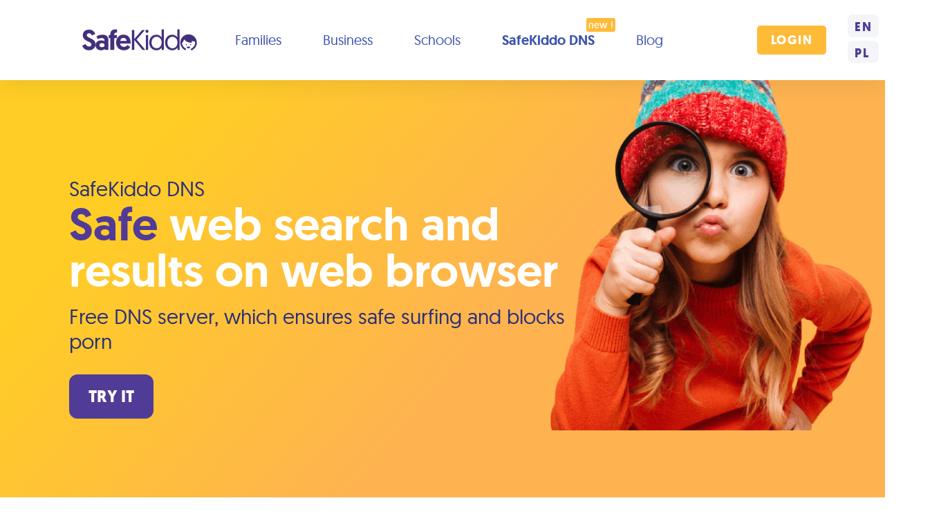

--- FILE ---
content_type: text/html; charset=UTF-8
request_url: https://safekiddo.com/safekiddo-dns/
body_size: 19115
content:
<!doctype html>
<html lang="en-US">
<head>
	<meta charset="UTF-8">
		<meta name="viewport" content="width=device-width, initial-scale=1">
	<link rel="profile" href="http://gmpg.org/xfn/11">
	<meta name='robots' content='noindex, nofollow' />
<link rel="alternate" hreflang="en" href="https://safekiddo.com/safekiddo-dns/" />
<link rel="alternate" hreflang="pl" href="https://safekiddo.com/pl/safekiddo-dns/" />
<link rel="alternate" hreflang="x-default" href="https://safekiddo.com/safekiddo-dns/" />

	<!-- This site is optimized with the Yoast SEO plugin v19.7.1 - https://yoast.com/wordpress/plugins/seo/ -->
	<title>SafeKiddo DNS - SafeKiddo</title>
	<meta property="og:locale" content="en_US" />
	<meta property="og:type" content="article" />
	<meta property="og:title" content="SafeKiddo DNS - SafeKiddo" />
	<meta property="og:description" content="SafeKiddo DNS Safe web search and results on web browser Free DNS server, which ensures safe surfing and blocks porn TRY IT Safe online search results Explore our commitment to delivering safe search results on your web browser, helping keep your family safe. Filtering search results Blocking inappropriate sites Home wi-fiprotection How does SafeKiddo DNS [&hellip;]" />
	<meta property="og:url" content="https://safekiddo.com/safekiddo-dns/" />
	<meta property="og:site_name" content="SafeKiddo" />
	<meta property="article:modified_time" content="2022-08-16T13:52:41+00:00" />
	<meta property="og:image" content="http://safekiddo.com/wp-content/uploads/safekiddo-dns-banner.png" />
	<meta name="twitter:card" content="summary_large_image" />
	<meta name="twitter:label1" content="Est. reading time" />
	<meta name="twitter:data1" content="3 minutes" />
	<script type="application/ld+json" class="yoast-schema-graph">{"@context":"https://schema.org","@graph":[{"@type":"WebPage","@id":"https://safekiddo.com/safekiddo-dns/","url":"https://safekiddo.com/safekiddo-dns/","name":"SafeKiddo DNS - SafeKiddo","isPartOf":{"@id":"https://safekiddo.com/#website"},"primaryImageOfPage":{"@id":"https://safekiddo.com/safekiddo-dns/#primaryimage"},"image":{"@id":"https://safekiddo.com/safekiddo-dns/#primaryimage"},"thumbnailUrl":"http://safekiddo.com/wp-content/uploads/safekiddo-dns-banner.png","datePublished":"2021-02-03T07:44:39+00:00","dateModified":"2022-08-16T13:52:41+00:00","breadcrumb":{"@id":"https://safekiddo.com/safekiddo-dns/#breadcrumb"},"inLanguage":"en-US","potentialAction":[{"@type":"ReadAction","target":["https://safekiddo.com/safekiddo-dns/"]}]},{"@type":"ImageObject","inLanguage":"en-US","@id":"https://safekiddo.com/safekiddo-dns/#primaryimage","url":"http://safekiddo.com/wp-content/uploads/safekiddo-dns-banner.png","contentUrl":"http://safekiddo.com/wp-content/uploads/safekiddo-dns-banner.png"},{"@type":"BreadcrumbList","@id":"https://safekiddo.com/safekiddo-dns/#breadcrumb","itemListElement":[{"@type":"ListItem","position":1,"name":"Home","item":"https://safekiddo.com/"},{"@type":"ListItem","position":2,"name":"SafeKiddo DNS"}]},{"@type":"WebSite","@id":"https://safekiddo.com/#website","url":"https://safekiddo.com/","name":"SafeKiddo","description":"","potentialAction":[{"@type":"SearchAction","target":{"@type":"EntryPoint","urlTemplate":"https://safekiddo.com/?s={search_term_string}"},"query-input":"required name=search_term_string"}],"inLanguage":"en-US"}]}</script>
	<!-- / Yoast SEO plugin. -->


		<!-- This site uses the Google Analytics by MonsterInsights plugin v9.11.1 - Using Analytics tracking - https://www.monsterinsights.com/ -->
							<script src="//www.googletagmanager.com/gtag/js?id=G-Z9M8D7D8WZ"  data-cfasync="false" data-wpfc-render="false" type="text/javascript" async></script>
			<script data-cfasync="false" data-wpfc-render="false" type="text/javascript">
				var mi_version = '9.11.1';
				var mi_track_user = true;
				var mi_no_track_reason = '';
								var MonsterInsightsDefaultLocations = {"page_location":"https:\/\/safekiddo.com\/safekiddo-dns\/"};
								if ( typeof MonsterInsightsPrivacyGuardFilter === 'function' ) {
					var MonsterInsightsLocations = (typeof MonsterInsightsExcludeQuery === 'object') ? MonsterInsightsPrivacyGuardFilter( MonsterInsightsExcludeQuery ) : MonsterInsightsPrivacyGuardFilter( MonsterInsightsDefaultLocations );
				} else {
					var MonsterInsightsLocations = (typeof MonsterInsightsExcludeQuery === 'object') ? MonsterInsightsExcludeQuery : MonsterInsightsDefaultLocations;
				}

								var disableStrs = [
										'ga-disable-G-Z9M8D7D8WZ',
									];

				/* Function to detect opted out users */
				function __gtagTrackerIsOptedOut() {
					for (var index = 0; index < disableStrs.length; index++) {
						if (document.cookie.indexOf(disableStrs[index] + '=true') > -1) {
							return true;
						}
					}

					return false;
				}

				/* Disable tracking if the opt-out cookie exists. */
				if (__gtagTrackerIsOptedOut()) {
					for (var index = 0; index < disableStrs.length; index++) {
						window[disableStrs[index]] = true;
					}
				}

				/* Opt-out function */
				function __gtagTrackerOptout() {
					for (var index = 0; index < disableStrs.length; index++) {
						document.cookie = disableStrs[index] + '=true; expires=Thu, 31 Dec 2099 23:59:59 UTC; path=/';
						window[disableStrs[index]] = true;
					}
				}

				if ('undefined' === typeof gaOptout) {
					function gaOptout() {
						__gtagTrackerOptout();
					}
				}
								window.dataLayer = window.dataLayer || [];

				window.MonsterInsightsDualTracker = {
					helpers: {},
					trackers: {},
				};
				if (mi_track_user) {
					function __gtagDataLayer() {
						dataLayer.push(arguments);
					}

					function __gtagTracker(type, name, parameters) {
						if (!parameters) {
							parameters = {};
						}

						if (parameters.send_to) {
							__gtagDataLayer.apply(null, arguments);
							return;
						}

						if (type === 'event') {
														parameters.send_to = monsterinsights_frontend.v4_id;
							var hookName = name;
							if (typeof parameters['event_category'] !== 'undefined') {
								hookName = parameters['event_category'] + ':' + name;
							}

							if (typeof MonsterInsightsDualTracker.trackers[hookName] !== 'undefined') {
								MonsterInsightsDualTracker.trackers[hookName](parameters);
							} else {
								__gtagDataLayer('event', name, parameters);
							}
							
						} else {
							__gtagDataLayer.apply(null, arguments);
						}
					}

					__gtagTracker('js', new Date());
					__gtagTracker('set', {
						'developer_id.dZGIzZG': true,
											});
					if ( MonsterInsightsLocations.page_location ) {
						__gtagTracker('set', MonsterInsightsLocations);
					}
										__gtagTracker('config', 'G-Z9M8D7D8WZ', {"forceSSL":"true","link_attribution":"true"} );
										window.gtag = __gtagTracker;										(function () {
						/* https://developers.google.com/analytics/devguides/collection/analyticsjs/ */
						/* ga and __gaTracker compatibility shim. */
						var noopfn = function () {
							return null;
						};
						var newtracker = function () {
							return new Tracker();
						};
						var Tracker = function () {
							return null;
						};
						var p = Tracker.prototype;
						p.get = noopfn;
						p.set = noopfn;
						p.send = function () {
							var args = Array.prototype.slice.call(arguments);
							args.unshift('send');
							__gaTracker.apply(null, args);
						};
						var __gaTracker = function () {
							var len = arguments.length;
							if (len === 0) {
								return;
							}
							var f = arguments[len - 1];
							if (typeof f !== 'object' || f === null || typeof f.hitCallback !== 'function') {
								if ('send' === arguments[0]) {
									var hitConverted, hitObject = false, action;
									if ('event' === arguments[1]) {
										if ('undefined' !== typeof arguments[3]) {
											hitObject = {
												'eventAction': arguments[3],
												'eventCategory': arguments[2],
												'eventLabel': arguments[4],
												'value': arguments[5] ? arguments[5] : 1,
											}
										}
									}
									if ('pageview' === arguments[1]) {
										if ('undefined' !== typeof arguments[2]) {
											hitObject = {
												'eventAction': 'page_view',
												'page_path': arguments[2],
											}
										}
									}
									if (typeof arguments[2] === 'object') {
										hitObject = arguments[2];
									}
									if (typeof arguments[5] === 'object') {
										Object.assign(hitObject, arguments[5]);
									}
									if ('undefined' !== typeof arguments[1].hitType) {
										hitObject = arguments[1];
										if ('pageview' === hitObject.hitType) {
											hitObject.eventAction = 'page_view';
										}
									}
									if (hitObject) {
										action = 'timing' === arguments[1].hitType ? 'timing_complete' : hitObject.eventAction;
										hitConverted = mapArgs(hitObject);
										__gtagTracker('event', action, hitConverted);
									}
								}
								return;
							}

							function mapArgs(args) {
								var arg, hit = {};
								var gaMap = {
									'eventCategory': 'event_category',
									'eventAction': 'event_action',
									'eventLabel': 'event_label',
									'eventValue': 'event_value',
									'nonInteraction': 'non_interaction',
									'timingCategory': 'event_category',
									'timingVar': 'name',
									'timingValue': 'value',
									'timingLabel': 'event_label',
									'page': 'page_path',
									'location': 'page_location',
									'title': 'page_title',
									'referrer' : 'page_referrer',
								};
								for (arg in args) {
																		if (!(!args.hasOwnProperty(arg) || !gaMap.hasOwnProperty(arg))) {
										hit[gaMap[arg]] = args[arg];
									} else {
										hit[arg] = args[arg];
									}
								}
								return hit;
							}

							try {
								f.hitCallback();
							} catch (ex) {
							}
						};
						__gaTracker.create = newtracker;
						__gaTracker.getByName = newtracker;
						__gaTracker.getAll = function () {
							return [];
						};
						__gaTracker.remove = noopfn;
						__gaTracker.loaded = true;
						window['__gaTracker'] = __gaTracker;
					})();
									} else {
										console.log("");
					(function () {
						function __gtagTracker() {
							return null;
						}

						window['__gtagTracker'] = __gtagTracker;
						window['gtag'] = __gtagTracker;
					})();
									}
			</script>
							<!-- / Google Analytics by MonsterInsights -->
		<link rel='stylesheet' id='bdt-uikit-css' href='https://safekiddo.com/wp-content/plugins/bdthemes-element-pack/assets/css/bdt-uikit.css?ver=3.5.5' type='text/css' media='all' />
<link rel='stylesheet' id='element-pack-site-css' href='https://safekiddo.com/wp-content/plugins/bdthemes-element-pack/assets/css/element-pack-site.css?ver=5.7.6' type='text/css' media='all' />
<link rel='stylesheet' id='classic-theme-styles-css' href='https://safekiddo.com/wp-includes/css/classic-themes.min.css?ver=1' type='text/css' media='all' />
<style id='global-styles-inline-css' type='text/css'>
body{--wp--preset--color--black: #000000;--wp--preset--color--cyan-bluish-gray: #abb8c3;--wp--preset--color--white: #ffffff;--wp--preset--color--pale-pink: #f78da7;--wp--preset--color--vivid-red: #cf2e2e;--wp--preset--color--luminous-vivid-orange: #ff6900;--wp--preset--color--luminous-vivid-amber: #fcb900;--wp--preset--color--light-green-cyan: #7bdcb5;--wp--preset--color--vivid-green-cyan: #00d084;--wp--preset--color--pale-cyan-blue: #8ed1fc;--wp--preset--color--vivid-cyan-blue: #0693e3;--wp--preset--color--vivid-purple: #9b51e0;--wp--preset--gradient--vivid-cyan-blue-to-vivid-purple: linear-gradient(135deg,rgba(6,147,227,1) 0%,rgb(155,81,224) 100%);--wp--preset--gradient--light-green-cyan-to-vivid-green-cyan: linear-gradient(135deg,rgb(122,220,180) 0%,rgb(0,208,130) 100%);--wp--preset--gradient--luminous-vivid-amber-to-luminous-vivid-orange: linear-gradient(135deg,rgba(252,185,0,1) 0%,rgba(255,105,0,1) 100%);--wp--preset--gradient--luminous-vivid-orange-to-vivid-red: linear-gradient(135deg,rgba(255,105,0,1) 0%,rgb(207,46,46) 100%);--wp--preset--gradient--very-light-gray-to-cyan-bluish-gray: linear-gradient(135deg,rgb(238,238,238) 0%,rgb(169,184,195) 100%);--wp--preset--gradient--cool-to-warm-spectrum: linear-gradient(135deg,rgb(74,234,220) 0%,rgb(151,120,209) 20%,rgb(207,42,186) 40%,rgb(238,44,130) 60%,rgb(251,105,98) 80%,rgb(254,248,76) 100%);--wp--preset--gradient--blush-light-purple: linear-gradient(135deg,rgb(255,206,236) 0%,rgb(152,150,240) 100%);--wp--preset--gradient--blush-bordeaux: linear-gradient(135deg,rgb(254,205,165) 0%,rgb(254,45,45) 50%,rgb(107,0,62) 100%);--wp--preset--gradient--luminous-dusk: linear-gradient(135deg,rgb(255,203,112) 0%,rgb(199,81,192) 50%,rgb(65,88,208) 100%);--wp--preset--gradient--pale-ocean: linear-gradient(135deg,rgb(255,245,203) 0%,rgb(182,227,212) 50%,rgb(51,167,181) 100%);--wp--preset--gradient--electric-grass: linear-gradient(135deg,rgb(202,248,128) 0%,rgb(113,206,126) 100%);--wp--preset--gradient--midnight: linear-gradient(135deg,rgb(2,3,129) 0%,rgb(40,116,252) 100%);--wp--preset--duotone--dark-grayscale: url('#wp-duotone-dark-grayscale');--wp--preset--duotone--grayscale: url('#wp-duotone-grayscale');--wp--preset--duotone--purple-yellow: url('#wp-duotone-purple-yellow');--wp--preset--duotone--blue-red: url('#wp-duotone-blue-red');--wp--preset--duotone--midnight: url('#wp-duotone-midnight');--wp--preset--duotone--magenta-yellow: url('#wp-duotone-magenta-yellow');--wp--preset--duotone--purple-green: url('#wp-duotone-purple-green');--wp--preset--duotone--blue-orange: url('#wp-duotone-blue-orange');--wp--preset--font-size--small: 13px;--wp--preset--font-size--medium: 20px;--wp--preset--font-size--large: 36px;--wp--preset--font-size--x-large: 42px;--wp--preset--spacing--20: 0.44rem;--wp--preset--spacing--30: 0.67rem;--wp--preset--spacing--40: 1rem;--wp--preset--spacing--50: 1.5rem;--wp--preset--spacing--60: 2.25rem;--wp--preset--spacing--70: 3.38rem;--wp--preset--spacing--80: 5.06rem;}:where(.is-layout-flex){gap: 0.5em;}body .is-layout-flow > .alignleft{float: left;margin-inline-start: 0;margin-inline-end: 2em;}body .is-layout-flow > .alignright{float: right;margin-inline-start: 2em;margin-inline-end: 0;}body .is-layout-flow > .aligncenter{margin-left: auto !important;margin-right: auto !important;}body .is-layout-constrained > .alignleft{float: left;margin-inline-start: 0;margin-inline-end: 2em;}body .is-layout-constrained > .alignright{float: right;margin-inline-start: 2em;margin-inline-end: 0;}body .is-layout-constrained > .aligncenter{margin-left: auto !important;margin-right: auto !important;}body .is-layout-constrained > :where(:not(.alignleft):not(.alignright):not(.alignfull)){max-width: var(--wp--style--global--content-size);margin-left: auto !important;margin-right: auto !important;}body .is-layout-constrained > .alignwide{max-width: var(--wp--style--global--wide-size);}body .is-layout-flex{display: flex;}body .is-layout-flex{flex-wrap: wrap;align-items: center;}body .is-layout-flex > *{margin: 0;}:where(.wp-block-columns.is-layout-flex){gap: 2em;}.has-black-color{color: var(--wp--preset--color--black) !important;}.has-cyan-bluish-gray-color{color: var(--wp--preset--color--cyan-bluish-gray) !important;}.has-white-color{color: var(--wp--preset--color--white) !important;}.has-pale-pink-color{color: var(--wp--preset--color--pale-pink) !important;}.has-vivid-red-color{color: var(--wp--preset--color--vivid-red) !important;}.has-luminous-vivid-orange-color{color: var(--wp--preset--color--luminous-vivid-orange) !important;}.has-luminous-vivid-amber-color{color: var(--wp--preset--color--luminous-vivid-amber) !important;}.has-light-green-cyan-color{color: var(--wp--preset--color--light-green-cyan) !important;}.has-vivid-green-cyan-color{color: var(--wp--preset--color--vivid-green-cyan) !important;}.has-pale-cyan-blue-color{color: var(--wp--preset--color--pale-cyan-blue) !important;}.has-vivid-cyan-blue-color{color: var(--wp--preset--color--vivid-cyan-blue) !important;}.has-vivid-purple-color{color: var(--wp--preset--color--vivid-purple) !important;}.has-black-background-color{background-color: var(--wp--preset--color--black) !important;}.has-cyan-bluish-gray-background-color{background-color: var(--wp--preset--color--cyan-bluish-gray) !important;}.has-white-background-color{background-color: var(--wp--preset--color--white) !important;}.has-pale-pink-background-color{background-color: var(--wp--preset--color--pale-pink) !important;}.has-vivid-red-background-color{background-color: var(--wp--preset--color--vivid-red) !important;}.has-luminous-vivid-orange-background-color{background-color: var(--wp--preset--color--luminous-vivid-orange) !important;}.has-luminous-vivid-amber-background-color{background-color: var(--wp--preset--color--luminous-vivid-amber) !important;}.has-light-green-cyan-background-color{background-color: var(--wp--preset--color--light-green-cyan) !important;}.has-vivid-green-cyan-background-color{background-color: var(--wp--preset--color--vivid-green-cyan) !important;}.has-pale-cyan-blue-background-color{background-color: var(--wp--preset--color--pale-cyan-blue) !important;}.has-vivid-cyan-blue-background-color{background-color: var(--wp--preset--color--vivid-cyan-blue) !important;}.has-vivid-purple-background-color{background-color: var(--wp--preset--color--vivid-purple) !important;}.has-black-border-color{border-color: var(--wp--preset--color--black) !important;}.has-cyan-bluish-gray-border-color{border-color: var(--wp--preset--color--cyan-bluish-gray) !important;}.has-white-border-color{border-color: var(--wp--preset--color--white) !important;}.has-pale-pink-border-color{border-color: var(--wp--preset--color--pale-pink) !important;}.has-vivid-red-border-color{border-color: var(--wp--preset--color--vivid-red) !important;}.has-luminous-vivid-orange-border-color{border-color: var(--wp--preset--color--luminous-vivid-orange) !important;}.has-luminous-vivid-amber-border-color{border-color: var(--wp--preset--color--luminous-vivid-amber) !important;}.has-light-green-cyan-border-color{border-color: var(--wp--preset--color--light-green-cyan) !important;}.has-vivid-green-cyan-border-color{border-color: var(--wp--preset--color--vivid-green-cyan) !important;}.has-pale-cyan-blue-border-color{border-color: var(--wp--preset--color--pale-cyan-blue) !important;}.has-vivid-cyan-blue-border-color{border-color: var(--wp--preset--color--vivid-cyan-blue) !important;}.has-vivid-purple-border-color{border-color: var(--wp--preset--color--vivid-purple) !important;}.has-vivid-cyan-blue-to-vivid-purple-gradient-background{background: var(--wp--preset--gradient--vivid-cyan-blue-to-vivid-purple) !important;}.has-light-green-cyan-to-vivid-green-cyan-gradient-background{background: var(--wp--preset--gradient--light-green-cyan-to-vivid-green-cyan) !important;}.has-luminous-vivid-amber-to-luminous-vivid-orange-gradient-background{background: var(--wp--preset--gradient--luminous-vivid-amber-to-luminous-vivid-orange) !important;}.has-luminous-vivid-orange-to-vivid-red-gradient-background{background: var(--wp--preset--gradient--luminous-vivid-orange-to-vivid-red) !important;}.has-very-light-gray-to-cyan-bluish-gray-gradient-background{background: var(--wp--preset--gradient--very-light-gray-to-cyan-bluish-gray) !important;}.has-cool-to-warm-spectrum-gradient-background{background: var(--wp--preset--gradient--cool-to-warm-spectrum) !important;}.has-blush-light-purple-gradient-background{background: var(--wp--preset--gradient--blush-light-purple) !important;}.has-blush-bordeaux-gradient-background{background: var(--wp--preset--gradient--blush-bordeaux) !important;}.has-luminous-dusk-gradient-background{background: var(--wp--preset--gradient--luminous-dusk) !important;}.has-pale-ocean-gradient-background{background: var(--wp--preset--gradient--pale-ocean) !important;}.has-electric-grass-gradient-background{background: var(--wp--preset--gradient--electric-grass) !important;}.has-midnight-gradient-background{background: var(--wp--preset--gradient--midnight) !important;}.has-small-font-size{font-size: var(--wp--preset--font-size--small) !important;}.has-medium-font-size{font-size: var(--wp--preset--font-size--medium) !important;}.has-large-font-size{font-size: var(--wp--preset--font-size--large) !important;}.has-x-large-font-size{font-size: var(--wp--preset--font-size--x-large) !important;}
.wp-block-navigation a:where(:not(.wp-element-button)){color: inherit;}
:where(.wp-block-columns.is-layout-flex){gap: 2em;}
.wp-block-pullquote{font-size: 1.5em;line-height: 1.6;}
</style>
<link rel='stylesheet' id='wpml-blocks-css' href='https://safekiddo.com/wp-content/plugins/sitepress-multilingual-cms/dist/css/blocks/styles.css?ver=4.6.2' type='text/css' media='all' />
<link rel='stylesheet' id='bodhi-svgs-attachment-css' href='https://safekiddo.com/wp-content/plugins/svg-support/css/svgs-attachment.css?ver=6.1.9' type='text/css' media='all' />
<link rel='stylesheet' id='wpml-legacy-vertical-list-0-css' href='//safekiddo.com/wp-content/plugins/sitepress-multilingual-cms/templates/language-switchers/legacy-list-vertical/style.min.css?ver=1' type='text/css' media='all' />
<link rel='stylesheet' id='hello-elementor-css' href='https://safekiddo.com/wp-content/themes/safekiddo/style.min.css?ver=2.2.0' type='text/css' media='all' />
<link rel='stylesheet' id='hello-elementor-theme-style-css' href='https://safekiddo.com/wp-content/themes/safekiddo/theme.min.css?ver=2.2.0' type='text/css' media='all' />
<link rel='stylesheet' id='elementor-icons-css' href='https://safekiddo.com/wp-content/plugins/elementor/assets/lib/eicons/css/elementor-icons.min.css?ver=5.30.0' type='text/css' media='all' />
<link rel='stylesheet' id='elementor-frontend-css' href='https://safekiddo.com/wp-content/plugins/elementor/assets/css/frontend.min.css?ver=3.23.1' type='text/css' media='all' />
<link rel='stylesheet' id='swiper-css' href='https://safekiddo.com/wp-content/plugins/elementor/assets/lib/swiper/v8/css/swiper.min.css?ver=8.4.5' type='text/css' media='all' />
<link rel='stylesheet' id='elementor-post-37-css' href='https://safekiddo.com/wp-content/uploads/elementor/css/post-37.css?ver=1721287288' type='text/css' media='all' />
<link rel='stylesheet' id='powerpack-frontend-css' href='https://safekiddo.com/wp-content/plugins/powerpack-elements/assets/css/min/frontend.min.css?ver=2.2.7' type='text/css' media='all' />
<link rel='stylesheet' id='elementor-pro-css' href='https://safekiddo.com/wp-content/plugins/elementor-pro/assets/css/frontend.min.css?ver=3.23.0' type='text/css' media='all' />
<link rel='stylesheet' id='font-awesome-5-all-css' href='https://safekiddo.com/wp-content/plugins/elementor/assets/lib/font-awesome/css/all.min.css?ver=3.23.1' type='text/css' media='all' />
<link rel='stylesheet' id='font-awesome-4-shim-css' href='https://safekiddo.com/wp-content/plugins/elementor/assets/lib/font-awesome/css/v4-shims.min.css?ver=3.23.1' type='text/css' media='all' />
<link rel='stylesheet' id='elementor-global-css' href='https://safekiddo.com/wp-content/uploads/elementor/css/global.css?ver=1721287290' type='text/css' media='all' />
<link rel='stylesheet' id='elementor-post-1982-css' href='https://safekiddo.com/wp-content/uploads/elementor/css/post-1982.css?ver=1721300007' type='text/css' media='all' />
<link rel='stylesheet' id='elementor-post-39-css' href='https://safekiddo.com/wp-content/uploads/elementor/css/post-39.css?ver=1721377010' type='text/css' media='all' />
<link rel='stylesheet' id='elementor-post-40-css' href='https://safekiddo.com/wp-content/uploads/elementor/css/post-40.css?ver=1721287291' type='text/css' media='all' />
<link rel='stylesheet' id='google-fonts-1-css' href='https://fonts.googleapis.com/css?family=Roboto%3A100%2C100italic%2C200%2C200italic%2C300%2C300italic%2C400%2C400italic%2C500%2C500italic%2C600%2C600italic%2C700%2C700italic%2C800%2C800italic%2C900%2C900italic%7CRoboto+Slab%3A100%2C100italic%2C200%2C200italic%2C300%2C300italic%2C400%2C400italic%2C500%2C500italic%2C600%2C600italic%2C700%2C700italic%2C800%2C800italic%2C900%2C900italic&#038;display=auto&#038;ver=6.1.9' type='text/css' media='all' />
<link rel='stylesheet' id='elementor-icons-shared-0-css' href='https://safekiddo.com/wp-content/plugins/elementor/assets/lib/font-awesome/css/fontawesome.min.css?ver=5.15.3' type='text/css' media='all' />
<link rel='stylesheet' id='elementor-icons-fa-solid-css' href='https://safekiddo.com/wp-content/plugins/elementor/assets/lib/font-awesome/css/solid.min.css?ver=5.15.3' type='text/css' media='all' />
<link rel="preconnect" href="https://fonts.gstatic.com/" crossorigin><script type='text/javascript' src='https://safekiddo.com/wp-content/plugins/google-analytics-for-wordpress/assets/js/frontend-gtag.min.js?ver=9.11.1' id='monsterinsights-frontend-script-js'></script>
<script data-cfasync="false" data-wpfc-render="false" type="text/javascript" id='monsterinsights-frontend-script-js-extra'>/* <![CDATA[ */
var monsterinsights_frontend = {"js_events_tracking":"true","download_extensions":"doc,pdf,ppt,zip,xls,docx,pptx,xlsx","inbound_paths":"[{\"path\":\"\\\/go\\\/\",\"label\":\"affiliate\"},{\"path\":\"\\\/recommend\\\/\",\"label\":\"affiliate\"}]","home_url":"https:\/\/safekiddo.com","hash_tracking":"false","v4_id":"G-Z9M8D7D8WZ"};/* ]]> */
</script>
<script type='text/javascript' id='jquery-core-js-extra'>
/* <![CDATA[ */
var pp = {"ajax_url":"https:\/\/safekiddo.com\/wp-admin\/admin-ajax.php"};
/* ]]> */
</script>
<script type='text/javascript' src='https://safekiddo.com/wp-includes/js/jquery/jquery.min.js?ver=3.6.1' id='jquery-core-js'></script>
<script type='text/javascript' src='https://safekiddo.com/wp-includes/js/jquery/jquery-migrate.min.js?ver=3.3.2' id='jquery-migrate-js'></script>
<script type='text/javascript' id='bodhi_svg_inline-js-extra'>
/* <![CDATA[ */
var cssTarget = "img.style-svg";
var ForceInlineSVGActive = "false";
/* ]]> */
</script>
<script type='text/javascript' src='https://safekiddo.com/wp-content/plugins/svg-support/js/min/svgs-inline-min.js?ver=1.0.0' id='bodhi_svg_inline-js'></script>
<script type='text/javascript' src='https://safekiddo.com/wp-content/plugins/elementor/assets/lib/font-awesome/js/v4-shims.min.js?ver=3.23.1' id='font-awesome-4-shim-js'></script>
<link rel="https://api.w.org/" href="https://safekiddo.com/wp-json/" /><link rel="alternate" type="application/json" href="https://safekiddo.com/wp-json/wp/v2/pages/1982" /><meta name="generator" content="WordPress 6.1.9" />
<link rel='shortlink' href='https://safekiddo.com/?p=1982' />
<link rel="alternate" type="application/json+oembed" href="https://safekiddo.com/wp-json/oembed/1.0/embed?url=https%3A%2F%2Fsafekiddo.com%2Fsafekiddo-dns%2F" />
<link rel="alternate" type="text/xml+oembed" href="https://safekiddo.com/wp-json/oembed/1.0/embed?url=https%3A%2F%2Fsafekiddo.com%2Fsafekiddo-dns%2F&#038;format=xml" />
<meta name="generator" content="WPML ver:4.6.2 stt:1,40;" />
<style></style><meta name="generator" content="Elementor 3.23.1; features: additional_custom_breakpoints, e_lazyload; settings: css_print_method-external, google_font-enabled, font_display-auto">
			<style>
				.e-con.e-parent:nth-of-type(n+4):not(.e-lazyloaded):not(.e-no-lazyload),
				.e-con.e-parent:nth-of-type(n+4):not(.e-lazyloaded):not(.e-no-lazyload) * {
					background-image: none !important;
				}
				@media screen and (max-height: 1024px) {
					.e-con.e-parent:nth-of-type(n+3):not(.e-lazyloaded):not(.e-no-lazyload),
					.e-con.e-parent:nth-of-type(n+3):not(.e-lazyloaded):not(.e-no-lazyload) * {
						background-image: none !important;
					}
				}
				@media screen and (max-height: 640px) {
					.e-con.e-parent:nth-of-type(n+2):not(.e-lazyloaded):not(.e-no-lazyload),
					.e-con.e-parent:nth-of-type(n+2):not(.e-lazyloaded):not(.e-no-lazyload) * {
						background-image: none !important;
					}
				}
			</style>
			<link rel="icon" href="https://safekiddo.com/wp-content/uploads/2020/07/safekiddo-happy-boy-face-footer.png" sizes="32x32" />
<link rel="icon" href="https://safekiddo.com/wp-content/uploads/2020/07/safekiddo-happy-boy-face-footer.png" sizes="192x192" />
<link rel="apple-touch-icon" href="https://safekiddo.com/wp-content/uploads/2020/07/safekiddo-happy-boy-face-footer.png" />
<meta name="msapplication-TileImage" content="https://safekiddo.com/wp-content/uploads/2020/07/safekiddo-happy-boy-face-footer.png" />
		<style type="text/css" id="wp-custom-css">
			a[href^="#perfect-solution"] {
	background-image: url(https://safekiddo.com/wp-content/uploads/2020/11/slider_perfect-solution.svg);
}

a[href^="#used-by-150000"] {
	background-image: url(https://safekiddo.com/wp-content/uploads/2020/11/slider_used-by-150000.svg);
}

a[href$="#monitor-secure-manage"] {
	background-image: url(https://safekiddo.com/wp-content/uploads/2020/11/slider_monitor-secure-manage.svg);
}

a[href$="#monitor-secure-manage-business"] {
	background-image: url(https://safekiddo.com/wp-content/uploads/2020/10/slider_monitor-secure-manage-business.svg);
}

a[href$="#customized-features"] {
	background-image: url(https://safekiddo.com/wp-content/uploads/2020/10/slider_customized-features.svg);
}

a[href$="#improvment"] {
	background-image: url(https://safekiddo.com/wp-content/uploads/2020/10/slider_improvment.svg);
}

a[href$="#cooperation-with-mobile-operators"] {
	background-image: url(https://safekiddo.com/wp-content/uploads/2020/10/slider_cooperation-with-mobile-operators.svg);
}


/* ikony */

#main-features ul.plus-tabs-nav li {
	max-width: 20%!important;
}

#main-features ul.plus-tabs-nav li img {
	width: 80px!important
}

#main-features ul.plus-tabs-nav li .tab-icon-wrap:after {
	content: 'SafeKiddo';
	display: block;
	color: #503B97;
	font-weight: 700;
	font-size: 25px;
	white-space: pre-line;
	padding: 0 20px;
	;
	line-height: 1.2;
}

html[lang="pl-PL"] #main-features ul.plus-tabs-nav li:nth-child(1) .tab-icon-wrap:after {
	content: 'Blokowanie gier i aplikacji';
}

html[lang="pl-PL"] #main-features ul.plus-tabs-nav li:nth-child(2) .tab-icon-wrap:after {
	content: 'Monitorowanie Social media';
}

html[lang="pl-PL"] #main-features ul.plus-tabs-nav li:nth-child(3) .tab-icon-wrap:after {
	content: 'Limity czasowe';
}

html[lang="pl-PL"] #main-features ul.plus-tabs-nav li:nth-child(4) .tab-icon-wrap:after {
	content: 'Bezpieczne wyszukiwanie';
}

html[lang="pl-PL"] #main-features ul.plus-tabs-nav li:nth-child(5) .tab-icon-wrap:after {
	content: 'Blokowanie Pornografii';
}

html[lang="pl-PL"] #main-features ul.plus-tabs-nav li:nth-child(6) .tab-icon-wrap:after {
	content: 'Przycisk SafeKiddo';
}

html[lang="pl-PL"] #main-features ul.plus-tabs-nav li:nth-child(7) .tab-icon-wrap:after {
	content: 'Filtrowanie i blokowanie www';
}

html[lang="pl-PL"] #main-features ul.plus-tabs-nav li:nth-child(8) .tab-icon-wrap:after {
	content: 'Geolokalizacji i Geofancing';
}

html[lang="pl-PL"] #main-features ul.plus-tabs-nav li:nth-child(9) .tab-icon-wrap:after {
	content: 'Alerty AI Netholic';
}

html[lang="pl-PL"] #main-features ul.plus-tabs-nav li:nth-child(10) .tab-icon-wrap:after {
	content: 'Monitorowanie YouTube';
}

html[lang="en-US"] #main-features ul.plus-tabs-nav li:nth-child(1) .tab-icon-wrap:after {
	content: 'Games & apps blocking';
}

html[lang="en-US"] #main-features ul.plus-tabs-nav li:nth-child(2) .tab-icon-wrap:after {
	content: 'Social media monitoring';
}

html[lang="en-US"] #main-features ul.plus-tabs-nav li:nth-child(3) .tab-icon-wrap:after {
	content: 'Time limits';
}

html[lang="en-US"] #main-features ul.plus-tabs-nav li:nth-child(4) .tab-icon-wrap:after {
	content: 'Website safe search';
}

html[lang="en-US"] #main-features ul.plus-tabs-nav li:nth-child(5) .tab-icon-wrap:after {
	content: 'Block pornography';
}

html[lang="en-US"] #main-features ul.plus-tabs-nav li:nth-child(6) .tab-icon-wrap:after {
	content: 'SafeKiddo button';
}

html[lang="en-US"] #main-features ul.plus-tabs-nav li:nth-child(7) .tab-icon-wrap:after {
	content: 'Website Filtering & Blocker';
}

html[lang="en-US"] #main-features ul.plus-tabs-nav li:nth-child(8) .tab-icon-wrap:after {
	content: 'Geofances';
}

html[lang="en-US"] #main-features ul.plus-tabs-nav li:nth-child(9) .tab-icon-wrap:after {
	content: 'AI Netholic Alert';
}

html[lang="en-US"] #main-features ul.plus-tabs-nav li:nth-child(10) .tab-icon-wrap:after {
	content: 'YouTube Monitoring';
}


/* ikony koniec */

#single-post-content p,
#single-post-content h2,
#single-post-content h3,
#single-post-content ul {
	max-width: 860px;
	margin: 0 auto;
}

#single-post-content h2,
#single-post-content h3 {
	color: #4d31a1;
	font-family: "Geomanist", Sans-serif;
	padding: 30px 0 30px 0;
	font-weight: 600;
}

#single-post-content img {
	border-radius: 15px;
	margin-top: 50px;
	margin-bottom: 30px;
}

#submitemail-form #form-field-youremailsubmit {
	padding: 30px;
}

#submitemail-form .elementor-field-type-submit {
	position: absolute;
	right: 0;
	top: 38px;
}

.new-label {
	position: relative;
}

.new-label a:after {
	content: 'new !';
	display: block;
	font-size: 14px;
	opacity: 1!Important;
	position: absolute;
	font-family: "Geomanist", Sans-serif;
	border-radius: 3px;
	font-weight: 500;
	fill: #FFFFFF;
	color: #FFFFFF;
	background-color: #FFBB38!important;
	padding: 3px;
	line-height: 1;
	transform: translate(0px, -22px)!important;
	right: 0;
}

.label-nowosc {
	position: relative;
}

.label-nowosc a:after {
	content: 'nowość !';
	display: block;
	font-size: 14px;
	opacity: 1!Important;
	position: absolute;
	font-family: "Geomanist", Sans-serif;
	border-radius: 3px;
	font-weight: 500;
	fill: #FFFFFF;
	color: #FFFFFF;
	background-color: #FFBB38!important;
	padding: 3px;
	line-height: 1;
	transform: translate(18px, -22px)!important;
	right: 0;
}

.rings {
	width: 380px;
	position: absolute;
	left: 3em;
	bottom: 600px;
}

.rings span {
	background: transparent;
	display: block;
	width: 100%;
	padding-top: 100%;
	position: absolute;
	top: 50%;
	left: 50%;
}

.rings span:before {
	content: "";
	display: block;
	width: 100%;
	height: 100%;
	box-shadow: -3px -3px 20px inset #4485dd;
	border-radius: 100%;
	animation: blink alternate infinite 3s;
	animation-timing-function: ease-in-out;
	opacity: .5;
	position: absolute;
	top: 0;
	lefT: 0;
}

.rings span:nth-child(2) {
	transform: scale(1.4);
}

.rings span:nth-child(2):before {
	animation-delay: .6s;
}

.rings span:nth-child(3) {
	transform: scale(1.8);
}

.rings span:nth-child(3):before {
	animation-delay: 1.2s;
}

@keyframes blink {
	from {
		opacity: .5;
		transform: scale(1)
	}
	to {
		opacity: .2;
		transform: scale(1.5)
	}
}

.post-1982 .elementor-image-box-img,
.post-2078 .elementor-image-box-img {
	width: initial!Important;
	position: relative!important;
	top: 0;
	left: 0;
}


@media screen and (max-width: 768px) {
	#main-features ul.plus-tabs-nav li {
	max-width: 100%!important;
}
	
	
	
}

.header-post{
	width: 10px;
		color: #503b97 !important;
	font-family: geomanist;
}

.header-post img {
	 //position: absolute;
	margin-left: 110%;
	margin-top: -300px;
	height: 400px !important;
	border-radius: 15px;
	box-shadow: 10px 10px 52px 0px rgba(0,0,0,0.45);

	
}

.header-post .bdt-post-block-meta span{
	 position: absolute;
	top: -300px;
	color: #503b97 !important;
	font-weight: 600 !important;
	font-size: 14px;
}

.header-post .bdt-post-block-title{
	margin-top: -400px !important;
}

.header-post .bdt-post-block-title a{
	
	
	width: 50%;
	font-size: 50px;
	color: #503b97 !important;
	font-family: geomanist;
}

.header-post .bdt-post-block-excerpt{
	margin-top: 0px
}

.header-post .bdt-post-block-read-more {
	background: orange;
	padding: 10px 15px;
	width: 140px !important;
	text-align: center;
	border-radius: 10px;
	text-transform: uppercase;
	color: white !important; 
}

.pp-post-content{
	margin-left: 10px;
	margin-right: 10px
		
}

.bdt-post-block{
	transform: translatey(120px)
}


.pp-post-thumbnail-wrap img {
	height: 350px;
	width: auto; 
}

.bdt-post-block-excerpt p:after {
	content: "..."
}


#single-post-content h2 {
	color: #f8891c;
}
p{
	margin-bottom: 20px !important;
}

strong{
	font-weight: bold;
}

.post-template-default ul, 
.post-template-default ol {
	margin-bottom: 20px !important
}

.elementor-row {
		justify-content: space-between;
}

@media (min-width: 1325px){
	.elementor-element-populated{
		margin: 0!important;
	}
	
	.elementor-element-4349a428,
  .elementor-element-7de665b,
	.elementor-element-20f77619	{
		width: auto!important;
	}
	
	.elementor-element-20f77619 {
		flex-grow: 1;
	}
	
}

		</style>
		
<!-- Google Tag Manager -->
<script>(function(w,d,s,l,i){w[l]=w[l]||[];w[l].push({'gtm.start':
new Date().getTime(),event:'gtm.js'});var f=d.getElementsByTagName(s)[0],
j=d.createElement(s),dl=l!='dataLayer'?'&l='+l:'';j.async=true;j.src=
'https://www.googletagmanager.com/gtm.js?id='+i+dl;f.parentNode.insertBefore(j,f);
})(window,document,'script','dataLayer','GTM-NSHR4HD');</script>
<!-- End Google Tag Manager -->	
</head>
	
<body class="page-template-default page page-id-1982 elementor-default elementor-kit-37 elementor-page elementor-page-1982">
<!-- Google Tag Manager (noscript) -->
<noscript><iframe src="https://www.googletagmanager.com/ns.html?id=GTM-NSHR4HD"
height="0" width="0" style="display:none;visibility:hidden"></iframe></noscript>
<!-- End Google Tag Manager (noscript) -->
<svg xmlns="http://www.w3.org/2000/svg" viewBox="0 0 0 0" width="0" height="0" focusable="false" role="none" style="visibility: hidden; position: absolute; left: -9999px; overflow: hidden;" ><defs><filter id="wp-duotone-dark-grayscale"><feColorMatrix color-interpolation-filters="sRGB" type="matrix" values=" .299 .587 .114 0 0 .299 .587 .114 0 0 .299 .587 .114 0 0 .299 .587 .114 0 0 " /><feComponentTransfer color-interpolation-filters="sRGB" ><feFuncR type="table" tableValues="0 0.49803921568627" /><feFuncG type="table" tableValues="0 0.49803921568627" /><feFuncB type="table" tableValues="0 0.49803921568627" /><feFuncA type="table" tableValues="1 1" /></feComponentTransfer><feComposite in2="SourceGraphic" operator="in" /></filter></defs></svg><svg xmlns="http://www.w3.org/2000/svg" viewBox="0 0 0 0" width="0" height="0" focusable="false" role="none" style="visibility: hidden; position: absolute; left: -9999px; overflow: hidden;" ><defs><filter id="wp-duotone-grayscale"><feColorMatrix color-interpolation-filters="sRGB" type="matrix" values=" .299 .587 .114 0 0 .299 .587 .114 0 0 .299 .587 .114 0 0 .299 .587 .114 0 0 " /><feComponentTransfer color-interpolation-filters="sRGB" ><feFuncR type="table" tableValues="0 1" /><feFuncG type="table" tableValues="0 1" /><feFuncB type="table" tableValues="0 1" /><feFuncA type="table" tableValues="1 1" /></feComponentTransfer><feComposite in2="SourceGraphic" operator="in" /></filter></defs></svg><svg xmlns="http://www.w3.org/2000/svg" viewBox="0 0 0 0" width="0" height="0" focusable="false" role="none" style="visibility: hidden; position: absolute; left: -9999px; overflow: hidden;" ><defs><filter id="wp-duotone-purple-yellow"><feColorMatrix color-interpolation-filters="sRGB" type="matrix" values=" .299 .587 .114 0 0 .299 .587 .114 0 0 .299 .587 .114 0 0 .299 .587 .114 0 0 " /><feComponentTransfer color-interpolation-filters="sRGB" ><feFuncR type="table" tableValues="0.54901960784314 0.98823529411765" /><feFuncG type="table" tableValues="0 1" /><feFuncB type="table" tableValues="0.71764705882353 0.25490196078431" /><feFuncA type="table" tableValues="1 1" /></feComponentTransfer><feComposite in2="SourceGraphic" operator="in" /></filter></defs></svg><svg xmlns="http://www.w3.org/2000/svg" viewBox="0 0 0 0" width="0" height="0" focusable="false" role="none" style="visibility: hidden; position: absolute; left: -9999px; overflow: hidden;" ><defs><filter id="wp-duotone-blue-red"><feColorMatrix color-interpolation-filters="sRGB" type="matrix" values=" .299 .587 .114 0 0 .299 .587 .114 0 0 .299 .587 .114 0 0 .299 .587 .114 0 0 " /><feComponentTransfer color-interpolation-filters="sRGB" ><feFuncR type="table" tableValues="0 1" /><feFuncG type="table" tableValues="0 0.27843137254902" /><feFuncB type="table" tableValues="0.5921568627451 0.27843137254902" /><feFuncA type="table" tableValues="1 1" /></feComponentTransfer><feComposite in2="SourceGraphic" operator="in" /></filter></defs></svg><svg xmlns="http://www.w3.org/2000/svg" viewBox="0 0 0 0" width="0" height="0" focusable="false" role="none" style="visibility: hidden; position: absolute; left: -9999px; overflow: hidden;" ><defs><filter id="wp-duotone-midnight"><feColorMatrix color-interpolation-filters="sRGB" type="matrix" values=" .299 .587 .114 0 0 .299 .587 .114 0 0 .299 .587 .114 0 0 .299 .587 .114 0 0 " /><feComponentTransfer color-interpolation-filters="sRGB" ><feFuncR type="table" tableValues="0 0" /><feFuncG type="table" tableValues="0 0.64705882352941" /><feFuncB type="table" tableValues="0 1" /><feFuncA type="table" tableValues="1 1" /></feComponentTransfer><feComposite in2="SourceGraphic" operator="in" /></filter></defs></svg><svg xmlns="http://www.w3.org/2000/svg" viewBox="0 0 0 0" width="0" height="0" focusable="false" role="none" style="visibility: hidden; position: absolute; left: -9999px; overflow: hidden;" ><defs><filter id="wp-duotone-magenta-yellow"><feColorMatrix color-interpolation-filters="sRGB" type="matrix" values=" .299 .587 .114 0 0 .299 .587 .114 0 0 .299 .587 .114 0 0 .299 .587 .114 0 0 " /><feComponentTransfer color-interpolation-filters="sRGB" ><feFuncR type="table" tableValues="0.78039215686275 1" /><feFuncG type="table" tableValues="0 0.94901960784314" /><feFuncB type="table" tableValues="0.35294117647059 0.47058823529412" /><feFuncA type="table" tableValues="1 1" /></feComponentTransfer><feComposite in2="SourceGraphic" operator="in" /></filter></defs></svg><svg xmlns="http://www.w3.org/2000/svg" viewBox="0 0 0 0" width="0" height="0" focusable="false" role="none" style="visibility: hidden; position: absolute; left: -9999px; overflow: hidden;" ><defs><filter id="wp-duotone-purple-green"><feColorMatrix color-interpolation-filters="sRGB" type="matrix" values=" .299 .587 .114 0 0 .299 .587 .114 0 0 .299 .587 .114 0 0 .299 .587 .114 0 0 " /><feComponentTransfer color-interpolation-filters="sRGB" ><feFuncR type="table" tableValues="0.65098039215686 0.40392156862745" /><feFuncG type="table" tableValues="0 1" /><feFuncB type="table" tableValues="0.44705882352941 0.4" /><feFuncA type="table" tableValues="1 1" /></feComponentTransfer><feComposite in2="SourceGraphic" operator="in" /></filter></defs></svg><svg xmlns="http://www.w3.org/2000/svg" viewBox="0 0 0 0" width="0" height="0" focusable="false" role="none" style="visibility: hidden; position: absolute; left: -9999px; overflow: hidden;" ><defs><filter id="wp-duotone-blue-orange"><feColorMatrix color-interpolation-filters="sRGB" type="matrix" values=" .299 .587 .114 0 0 .299 .587 .114 0 0 .299 .587 .114 0 0 .299 .587 .114 0 0 " /><feComponentTransfer color-interpolation-filters="sRGB" ><feFuncR type="table" tableValues="0.098039215686275 1" /><feFuncG type="table" tableValues="0 0.66274509803922" /><feFuncB type="table" tableValues="0.84705882352941 0.41960784313725" /><feFuncA type="table" tableValues="1 1" /></feComponentTransfer><feComposite in2="SourceGraphic" operator="in" /></filter></defs></svg>		<div data-elementor-type="header" data-elementor-id="39" class="elementor elementor-39 elementor-location-header" data-elementor-post-type="elementor_library">
					<header class="elementor-section elementor-top-section elementor-element elementor-element-5e55d061 elementor-section-content-middle elementor-section-boxed elementor-section-height-default elementor-section-height-default" data-id="5e55d061" data-element_type="section" data-settings="{&quot;background_background&quot;:&quot;classic&quot;,&quot;sticky&quot;:&quot;top&quot;,&quot;sticky_on&quot;:[&quot;desktop&quot;,&quot;tablet&quot;,&quot;mobile&quot;],&quot;sticky_offset&quot;:0,&quot;sticky_effects_offset&quot;:0}">
						<div class="elementor-container elementor-column-gap-no">
					<div class="elementor-column elementor-col-33 elementor-top-column elementor-element elementor-element-4349a428" data-id="4349a428" data-element_type="column">
			<div class="elementor-widget-wrap elementor-element-populated">
						<div class="elementor-element elementor-element-8b5bbd8 elementor-widget elementor-widget-image" data-id="8b5bbd8" data-element_type="widget" data-widget_type="image.default">
				<div class="elementor-widget-container">
														<a href="https://safekiddo.com/">
							<img src="https://safekiddo.com/wp-content/uploads/SafeKiddo-logo-horizontal-olivier.svg" class="attachment-full size-full wp-image-2052" alt="" height="224.28" width="621.92" />								</a>
													</div>
				</div>
					</div>
		</div>
				<div class="elementor-column elementor-col-33 elementor-top-column elementor-element elementor-element-20f77619 elementor-hidden-tablet elementor-hidden-phone" data-id="20f77619" data-element_type="column">
			<div class="elementor-widget-wrap elementor-element-populated">
						<div class="elementor-element elementor-element-ba55f45 elementor-hidden-tablet elementor-hidden-phone elementor-widget elementor-widget-pp-advanced-menu" data-id="ba55f45" data-element_type="widget" data-settings="{&quot;layout&quot;:&quot;horizontal&quot;,&quot;show_submenu_on&quot;:&quot;hover&quot;,&quot;toggle&quot;:&quot;icon&quot;,&quot;toggle_icon_type&quot;:&quot;hamburger&quot;}" data-widget_type="pp-advanced-menu.default">
				<div class="elementor-widget-container">
			
				<div class="pp-advanced-menu-main-wrapper pp-advanced-menu__align-center pp-advanced-menu--indicator-none pp-advanced-menu--dropdown-tablet pp-advanced-menu--type-default pp-advanced-menu__text-align-aside pp-advanced-menu--toggle pp-advanced-menu--icon">
		
						<nav id="pp-menu-ba55f45" class="pp-advanced-menu--main pp-advanced-menu__container pp-advanced-menu--layout-horizontal pp--pointer-text e--animation-fade" data-settings="{&quot;menu_type&quot;:&quot;default&quot;,&quot;menu_id&quot;:&quot;ba55f45&quot;,&quot;breakpoint&quot;:&quot;tablet&quot;,&quot;menu_layout&quot;:&quot;horizontal&quot;,&quot;show_submenu_on&quot;:&quot;hover&quot;,&quot;onepage_menu&quot;:&quot;no&quot;,&quot;full_width&quot;:false}"><ul id="menu-menu-glowne" class="pp-advanced-menu"><li class="menu-item menu-item-type-post_type menu-item-object-page menu-item-home menu-item-574"><a href="https://safekiddo.com/" class="pp-menu-item">Families</a></li>
<li class="menu-item menu-item-type-post_type menu-item-object-page menu-item-575"><a href="https://safekiddo.com/business/" class="pp-menu-item">Business</a></li>
<li class="menu-item menu-item-type-post_type menu-item-object-page menu-item-576"><a href="https://safekiddo.com/schools/" class="pp-menu-item">Schools</a></li>
<li class="new-label menu-item menu-item-type-post_type menu-item-object-page current-menu-item page_item page-item-1982 current_page_item menu-item-2292"><a href="https://safekiddo.com/safekiddo-dns/" aria-current="page" class="pp-menu-item  pp-menu-item-active">SafeKiddo DNS</a></li>
<li class="menu-item menu-item-type-post_type menu-item-object-page menu-item-2807"><a href="https://safekiddo.com/blog/" class="pp-menu-item">Blog</a></li>
</ul></nav>
															<div class="pp-menu-toggle pp-menu-toggle-on-tablet">
											<div class="pp-hamburger">
							<div class="pp-hamburger-box">
																	<div class="pp-hamburger-inner"></div>
															</div>
						</div>
														</div>
												<nav class="pp-advanced-menu--dropdown pp-menu-style-toggle pp-advanced-menu__container pp-menu-ba55f45 pp-menu-default" data-settings="{&quot;menu_type&quot;:&quot;default&quot;,&quot;menu_id&quot;:&quot;ba55f45&quot;,&quot;breakpoint&quot;:&quot;tablet&quot;,&quot;menu_layout&quot;:&quot;horizontal&quot;,&quot;show_submenu_on&quot;:&quot;hover&quot;,&quot;onepage_menu&quot;:&quot;no&quot;,&quot;full_width&quot;:false}">
												<ul id="menu-menu-glowne-1" class="pp-advanced-menu"><li class="menu-item menu-item-type-post_type menu-item-object-page menu-item-home menu-item-574"><a href="https://safekiddo.com/" class="pp-menu-item">Families</a></li>
<li class="menu-item menu-item-type-post_type menu-item-object-page menu-item-575"><a href="https://safekiddo.com/business/" class="pp-menu-item">Business</a></li>
<li class="menu-item menu-item-type-post_type menu-item-object-page menu-item-576"><a href="https://safekiddo.com/schools/" class="pp-menu-item">Schools</a></li>
<li class="new-label menu-item menu-item-type-post_type menu-item-object-page current-menu-item page_item page-item-1982 current_page_item menu-item-2292"><a href="https://safekiddo.com/safekiddo-dns/" aria-current="page" class="pp-menu-item  pp-menu-item-active">SafeKiddo DNS</a></li>
<li class="menu-item menu-item-type-post_type menu-item-object-page menu-item-2807"><a href="https://safekiddo.com/blog/" class="pp-menu-item">Blog</a></li>
</ul>							</nav>
							</div>
						</div>
				</div>
					</div>
		</div>
				<div class="elementor-column elementor-col-33 elementor-top-column elementor-element elementor-element-7de665b" data-id="7de665b" data-element_type="column">
			<div class="elementor-widget-wrap elementor-element-populated">
						<div class="elementor-element elementor-element-44d4b4d elementor-widget__width-auto elementor-hidden-tablet elementor-hidden-phone elementor-widget elementor-widget-button" data-id="44d4b4d" data-element_type="widget" data-widget_type="button.default">
				<div class="elementor-widget-container">
					<div class="elementor-button-wrapper">
			<a class="elementor-button elementor-button-link elementor-size-sm" href="https://my.safekiddo.com/login?lang=en" target="_blank">
						<span class="elementor-button-content-wrapper">
									<span class="elementor-button-text">LOGIN</span>
					</span>
					</a>
		</div>
				</div>
				</div>
				<div class="elementor-element elementor-element-a2d021b elementor-widget__width-auto elementor-hidden-tablet elementor-hidden-phone elementor-widget elementor-widget-wpml-language-switcher" data-id="a2d021b" data-element_type="widget" data-widget_type="wpml-language-switcher.default">
				<div class="elementor-widget-container">
			<div class="wpml-elementor-ls">
<div class="wpml-ls-statics-shortcode_actions wpml-ls wpml-ls-legacy-list-vertical">
	<ul>

					<li class="wpml-ls-slot-shortcode_actions wpml-ls-item wpml-ls-item-en wpml-ls-current-language wpml-ls-first-item wpml-ls-item-legacy-list-vertical">
				<a href="https://safekiddo.com/safekiddo-dns/" class="wpml-ls-link">
                    <span class="wpml-ls-native">EN</span></a>
			</li>
					<li class="wpml-ls-slot-shortcode_actions wpml-ls-item wpml-ls-item-pl wpml-ls-last-item wpml-ls-item-legacy-list-vertical">
				<a href="https://safekiddo.com/pl/safekiddo-dns/" class="wpml-ls-link">
                    <span class="wpml-ls-native" lang="pl">PL</span></a>
			</li>
		
	</ul>
</div>
</div>		</div>
				</div>
				<div class="elementor-element elementor-element-831c5d3 elementor-hidden-desktop elementor-widget elementor-widget-pp-offcanvas-content" data-id="831c5d3" data-element_type="widget" data-settings="{&quot;direction&quot;:&quot;right&quot;,&quot;toggle_source&quot;:&quot;burger&quot;,&quot;content_transition&quot;:&quot;slide&quot;}" data-widget_type="pp-offcanvas-content.default">
				<div class="elementor-widget-container">
					<div class="pp-offcanvas-content-wrap" data-settings="{&quot;toggle_source&quot;:&quot;burger&quot;,&quot;toggle_id&quot;:&quot;&quot;,&quot;toggle_class&quot;:&quot;&quot;,&quot;content_id&quot;:&quot;831c5d3&quot;,&quot;transition&quot;:&quot;slide&quot;,&quot;direction&quot;:&quot;right&quot;,&quot;esc_close&quot;:&quot;yes&quot;,&quot;body_click_close&quot;:&quot;yes&quot;,&quot;links_click_close&quot;:&quot;&quot;}">
						<div class="pp-offcanvas-toggle-wrap">
				<div class="pp-offcanvas-toggle pp-offcanvas-toggle-831c5d3 pp-button pp-hamburger pp-hamburger--arrow-r">
					<span class="pp-hamburger-box">
						<span class="pp-hamburger-inner"></span>
					</span>
										</div>
			</div>
			
			<div class="pp-offcanvas-content pp-offcanvas-content-831c5d3 pp-offcanvas-slide elementor-element-831c5d3 pp-offcanvas-content-right">
						<div class="pp-offcanvas-header">
			<div class="pp-icon pp-offcanvas-close pp-offcanvas-close-831c5d3" role="button">
				<i aria-hidden="true" class="fas fa-times"></i>			</div>
		</div>
						<div class="pp-offcanvas-body">
						<div data-elementor-type="section" data-elementor-id="1524" class="elementor elementor-1524 elementor-location-header" data-elementor-post-type="elementor_library">
					<section class="elementor-section elementor-top-section elementor-element elementor-element-b8dcf39 elementor-section-boxed elementor-section-height-default elementor-section-height-default" data-id="b8dcf39" data-element_type="section">
						<div class="elementor-container elementor-column-gap-default">
					<div class="elementor-column elementor-col-100 elementor-top-column elementor-element elementor-element-282aab7" data-id="282aab7" data-element_type="column">
			<div class="elementor-widget-wrap elementor-element-populated">
						<div class="elementor-element elementor-element-7977426 elementor-widget elementor-widget-pp-advanced-menu" data-id="7977426" data-element_type="widget" data-settings="{&quot;layout&quot;:&quot;vertical&quot;,&quot;expanded_submenu&quot;:&quot;no&quot;,&quot;show_submenu_on&quot;:&quot;hover&quot;}" data-widget_type="pp-advanced-menu.default">
				<div class="elementor-widget-container">
			
				<div class="pp-advanced-menu-main-wrapper pp-advanced-menu__align-center pp-advanced-menu--indicator-none pp-advanced-menu--dropdown-none pp-advanced-menu--type-default pp-advanced-menu__text-align-aside pp-advanced-menu--toggle pp-advanced-menu--icon">
		
						<nav id="pp-menu-7977426" class="pp-advanced-menu--main pp-advanced-menu__container pp-advanced-menu--layout-vertical pp--pointer-text e--animation-fade" data-settings="{&quot;menu_type&quot;:&quot;default&quot;,&quot;menu_id&quot;:&quot;7977426&quot;,&quot;breakpoint&quot;:&quot;none&quot;,&quot;menu_layout&quot;:&quot;vertical&quot;,&quot;show_submenu_on&quot;:&quot;hover&quot;,&quot;onepage_menu&quot;:&quot;no&quot;}"><ul id="menu-menu-glowne-2" class="pp-advanced-menu sm-vertical"><li class="menu-item menu-item-type-post_type menu-item-object-page menu-item-home menu-item-574"><a href="https://safekiddo.com/" class="pp-menu-item">Families</a></li>
<li class="menu-item menu-item-type-post_type menu-item-object-page menu-item-575"><a href="https://safekiddo.com/business/" class="pp-menu-item">Business</a></li>
<li class="menu-item menu-item-type-post_type menu-item-object-page menu-item-576"><a href="https://safekiddo.com/schools/" class="pp-menu-item">Schools</a></li>
<li class="new-label menu-item menu-item-type-post_type menu-item-object-page current-menu-item page_item page-item-1982 current_page_item menu-item-2292"><a href="https://safekiddo.com/safekiddo-dns/" aria-current="page" class="pp-menu-item  pp-menu-item-active">SafeKiddo DNS</a></li>
<li class="menu-item menu-item-type-post_type menu-item-object-page menu-item-2807"><a href="https://safekiddo.com/blog/" class="pp-menu-item">Blog</a></li>
</ul></nav>
										</div>
						</div>
				</div>
					</div>
		</div>
					</div>
		</section>
				<section class="elementor-section elementor-top-section elementor-element elementor-element-d6424f9 elementor-section-boxed elementor-section-height-default elementor-section-height-default" data-id="d6424f9" data-element_type="section">
						<div class="elementor-container elementor-column-gap-default">
					<div class="elementor-column elementor-col-100 elementor-top-column elementor-element elementor-element-1c0a41d" data-id="1c0a41d" data-element_type="column">
			<div class="elementor-widget-wrap elementor-element-populated">
						<div class="elementor-element elementor-element-1f7e627 elementor-align-center elementor-widget elementor-widget-button" data-id="1f7e627" data-element_type="widget" data-widget_type="button.default">
				<div class="elementor-widget-container">
					<div class="elementor-button-wrapper">
			<a class="elementor-button elementor-button-link elementor-size-sm" href="https://my.safekiddo.com/login?lang=en" target="_blank">
						<span class="elementor-button-content-wrapper">
									<span class="elementor-button-text">LOGIN</span>
					</span>
					</a>
		</div>
				</div>
				</div>
					</div>
		</div>
					</div>
		</section>
				<section class="elementor-section elementor-top-section elementor-element elementor-element-3772b62 elementor-section-boxed elementor-section-height-default elementor-section-height-default" data-id="3772b62" data-element_type="section">
						<div class="elementor-container elementor-column-gap-default">
					<div class="elementor-column elementor-col-100 elementor-top-column elementor-element elementor-element-f293ec5" data-id="f293ec5" data-element_type="column">
			<div class="elementor-widget-wrap elementor-element-populated">
						<div class="elementor-element elementor-element-9ed91bc elementor-widget__width-auto elementor-widget elementor-widget-wpml-language-switcher" data-id="9ed91bc" data-element_type="widget" data-widget_type="wpml-language-switcher.default">
				<div class="elementor-widget-container">
			<div class="wpml-elementor-ls">
<div class="wpml-ls-statics-shortcode_actions wpml-ls wpml-ls-legacy-list-vertical">
	<ul>

					<li class="wpml-ls-slot-shortcode_actions wpml-ls-item wpml-ls-item-en wpml-ls-current-language wpml-ls-first-item wpml-ls-item-legacy-list-vertical">
				<a href="https://safekiddo.com/safekiddo-dns/" class="wpml-ls-link">
                    <span class="wpml-ls-native">EN</span></a>
			</li>
					<li class="wpml-ls-slot-shortcode_actions wpml-ls-item wpml-ls-item-pl wpml-ls-last-item wpml-ls-item-legacy-list-vertical">
				<a href="https://safekiddo.com/pl/safekiddo-dns/" class="wpml-ls-link">
                    <span class="wpml-ls-native" lang="pl">PL</span></a>
			</li>
		
	</ul>
</div>
</div>		</div>
				</div>
					</div>
		</div>
					</div>
		</section>
				</div>
						</div>
			</div>
		</div>
				</div>
				</div>
					</div>
		</div>
					</div>
		</header>
				</div>
		
<main class="site-main post-1982 page type-page status-publish hentry" role="main">
	
		<div class="page-content">
				<div data-elementor-type="wp-page" data-elementor-id="1982" class="elementor elementor-1982" data-elementor-post-type="page">
						<section class="elementor-section elementor-top-section elementor-element elementor-element-1fe615f elementor-section-height-min-height elementor-section-boxed elementor-section-height-default elementor-section-items-middle" data-id="1fe615f" data-element_type="section" data-settings="{&quot;background_background&quot;:&quot;gradient&quot;}">
						<div class="elementor-container elementor-column-gap-default">
					<div class="elementor-column elementor-col-50 elementor-top-column elementor-element elementor-element-2a4016e" data-id="2a4016e" data-element_type="column">
			<div class="elementor-widget-wrap elementor-element-populated">
						<div class="elementor-element elementor-element-079f646 elementor-widget elementor-widget-heading" data-id="079f646" data-element_type="widget" data-widget_type="heading.default">
				<div class="elementor-widget-container">
			<h2 class="elementor-heading-title elementor-size-default">SafeKiddo DNS</h2>		</div>
				</div>
				<div class="elementor-element elementor-element-bdf1fb2 elementor-widget elementor-widget-heading" data-id="bdf1fb2" data-element_type="widget" data-widget_type="heading.default">
				<div class="elementor-widget-container">
			<h2 class="elementor-heading-title elementor-size-default"><span style="color: #503b97">Safe</span> web search and results on web browser</h2>		</div>
				</div>
				<div class="elementor-element elementor-element-d6d348d elementor-widget elementor-widget-heading" data-id="d6d348d" data-element_type="widget" data-widget_type="heading.default">
				<div class="elementor-widget-container">
			<h2 class="elementor-heading-title elementor-size-default">Free DNS server, which ensures safe surfing and blocks porn</h2>		</div>
				</div>
				<div class="elementor-element elementor-element-9766adf elementor-widget elementor-widget-button" data-id="9766adf" data-element_type="widget" data-widget_type="button.default">
				<div class="elementor-widget-container">
					<div class="elementor-button-wrapper">
			<a class="elementor-button elementor-button-link elementor-size-sm" href="#configuration">
						<span class="elementor-button-content-wrapper">
									<span class="elementor-button-text">TRY IT</span>
					</span>
					</a>
		</div>
				</div>
				</div>
					</div>
		</div>
				<div class="elementor-column elementor-col-50 elementor-top-column elementor-element elementor-element-6e44fc8" data-id="6e44fc8" data-element_type="column">
			<div class="elementor-widget-wrap elementor-element-populated">
						<div class="elementor-element elementor-element-1f23bec elementor-absolute elementor-widget__width-initial elementor-widget elementor-widget-image" data-id="1f23bec" data-element_type="widget" data-settings="{&quot;_position&quot;:&quot;absolute&quot;}" data-widget_type="image.default">
				<div class="elementor-widget-container">
													<img fetchpriority="high" decoding="async" width="815" height="666" src="https://safekiddo.com/wp-content/uploads/safekiddo-dns-banner.png" class="attachment-full size-full wp-image-1943" alt="" srcset="https://safekiddo.com/wp-content/uploads/safekiddo-dns-banner.png 815w, https://safekiddo.com/wp-content/uploads/safekiddo-dns-banner-300x245.png 300w, https://safekiddo.com/wp-content/uploads/safekiddo-dns-banner-768x628.png 768w" sizes="(max-width: 815px) 100vw, 815px" />													</div>
				</div>
					</div>
		</div>
					</div>
		</section>
				<section class="elementor-section elementor-top-section elementor-element elementor-element-73be208b elementor-section-boxed elementor-section-height-default elementor-section-height-default" data-id="73be208b" data-element_type="section" id="why-safekiddo">
						<div class="elementor-container elementor-column-gap-default">
					<div class="elementor-column elementor-col-100 elementor-top-column elementor-element elementor-element-21e30b1b" data-id="21e30b1b" data-element_type="column">
			<div class="elementor-widget-wrap elementor-element-populated">
						<div class="elementor-element elementor-element-7bc21d43 elementor-widget elementor-widget-heading" data-id="7bc21d43" data-element_type="widget" data-widget_type="heading.default">
				<div class="elementor-widget-container">
			<h2 class="elementor-heading-title elementor-size-default">Safe online search results<br></h2>		</div>
				</div>
				<div class="elementor-element elementor-element-4e39b7c6 elementor-widget elementor-widget-heading" data-id="4e39b7c6" data-element_type="widget" data-widget_type="heading.default">
				<div class="elementor-widget-container">
			<h2 class="elementor-heading-title elementor-size-default">Explore our commitment to delivering safe search results on your web browser,<br> helping keep your family safe. </h2>		</div>
				</div>
					</div>
		</div>
					</div>
		</section>
				<section class="elementor-section elementor-top-section elementor-element elementor-element-a092377 elementor-section-boxed elementor-section-height-default elementor-section-height-default" data-id="a092377" data-element_type="section">
						<div class="elementor-container elementor-column-gap-default">
					<div class="elementor-column elementor-col-100 elementor-top-column elementor-element elementor-element-db1da45" data-id="db1da45" data-element_type="column">
			<div class="elementor-widget-wrap elementor-element-populated">
						<section class="elementor-section elementor-inner-section elementor-element elementor-element-6c14b62 elementor-section-boxed elementor-section-height-default elementor-section-height-default" data-id="6c14b62" data-element_type="section">
						<div class="elementor-container elementor-column-gap-default">
					<div class="elementor-column elementor-col-33 elementor-inner-column elementor-element elementor-element-2627812" data-id="2627812" data-element_type="column">
			<div class="elementor-widget-wrap elementor-element-populated">
						<div class="elementor-element elementor-element-e1ce355 elementor-view-default elementor-position-top elementor-mobile-position-top elementor-widget elementor-widget-icon-box" data-id="e1ce355" data-element_type="widget" data-widget_type="icon-box.default">
				<div class="elementor-widget-container">
					<div class="elementor-icon-box-wrapper">

						<div class="elementor-icon-box-icon">
				<span  class="elementor-icon elementor-animation-">
				<svg xmlns="http://www.w3.org/2000/svg" xmlns:xlink="http://www.w3.org/1999/xlink" id="Layer_1" x="0px" y="0px" viewBox="0 0 90 90" style="enable-background:new 0 0 90 90;" xml:space="preserve"> <style type="text/css"> .stsearch0{fill:none;stroke:#422E7D;stroke-width:5;stroke-linecap:round;stroke-linejoin:round;stroke-miterlimit:10;} .stsearch1{fill:none;stroke:#422E7D;stroke-width:2;stroke-linecap:round;stroke-linejoin:round;stroke-miterlimit:10;} .stsearch2{fill:#422E7D;} .stsearch3{fill:none;stroke:#EDAF32;stroke-width:5;stroke-linecap:round;stroke-miterlimit:10;} </style> <ellipse transform="matrix(0.8648 -0.5021 0.5021 0.8648 -15.7472 29.4468)" class="stsearch0" cx="46.8" cy="44" rx="17" ry="17"></ellipse> <path class="stsearch1" d="M37.9,37.5c3.6-4.9,10.4-6,15.4-2.5"></path> <path class="stsearch2" d="M26.2,74.1L26.2,74.1c-2-1.5-2.5-4.3-1-6.3l6.4-8.9c1.5-2,4.3-2.5,6.3-1l0,0c2,1.5,2.5,4.3,1,6.3l-6.4,8.9 C31.1,75.1,28.3,75.6,26.2,74.1z"></path> <path class="stsearch3" d="M20.1,61.3C16.9,56.3,15,50.4,15,44c0-17.7,14.3-32,32-32s32,14.3,32,32S64.7,76,47,76"></path> </svg>				</span>
			</div>
			
						<div class="elementor-icon-box-content">

									<h3 class="elementor-icon-box-title">
						<span  >
							Filtering search <br>results						</span>
					</h3>
				
				
			</div>
			
		</div>
				</div>
				</div>
					</div>
		</div>
				<div class="elementor-column elementor-col-33 elementor-inner-column elementor-element elementor-element-acce50d" data-id="acce50d" data-element_type="column">
			<div class="elementor-widget-wrap elementor-element-populated">
						<div class="elementor-element elementor-element-932fe3b elementor-view-default elementor-position-top elementor-mobile-position-top elementor-widget elementor-widget-icon-box" data-id="932fe3b" data-element_type="widget" data-widget_type="icon-box.default">
				<div class="elementor-widget-container">
					<div class="elementor-icon-box-wrapper">

						<div class="elementor-icon-box-icon">
				<span  class="elementor-icon elementor-animation-">
				<svg xmlns="http://www.w3.org/2000/svg" xmlns:xlink="http://www.w3.org/1999/xlink" id="Layer_1" x="0px" y="0px" viewBox="0 0 90 90" style="enable-background:new 0 0 90 90;" xml:space="preserve"> <style type="text/css"> .st180{fill:none;stroke:#422E7D;stroke-width:5;stroke-linecap:round;stroke-linejoin:round;stroke-miterlimit:10;} .st181{fill:none;stroke:#422E7D;stroke-width:5;stroke-linejoin:round;} .st182{fill:none;stroke:#422E7D;stroke-width:5;stroke-linejoin:round;stroke-dasharray:4.1818,4.1818;} .st183{fill:#EDAF32;} </style> <rect x="21" y="28.7" class="st180" width="50" height="42"></rect> <g> <g> <line class="st181" x1="21" y1="35.7" x2="23" y2="35.7"></line> <line class="st182" x1="27.2" y1="35.7" x2="66.9" y2="35.7"></line> <line class="st181" x1="69" y1="35.7" x2="71" y2="35.7"></line> </g> </g> <g> <path class="st183" d="M31.3,43l3.2-1h3.6v15.6h-4.4V46.3l-1.5,0.4L31.3,43z"></path> <path class="st183" d="M40.2,52.8c0-1.5,0.7-2.8,1.7-3.5c-0.7-0.6-1.4-1.6-1.4-3c0-2.6,2-4.7,5.6-4.7c3.5,0,5.6,2.1,5.6,4.7 c0,1.4-0.6,2.4-1.4,3c1,0.6,1.7,1.9,1.7,3.5c0,3.2-2.2,5.1-5.9,5.1C42.4,57.9,40.2,56,40.2,52.8z M47.5,52.8c0-0.6-0.4-1.2-1.4-1.2 c-1,0-1.4,0.6-1.4,1.2c0,0.8,0.5,1.2,1.4,1.2C47,54,47.5,53.5,47.5,52.8z M44.9,46.7c0,0.8,0.4,1.1,1.2,1.1c0.8,0,1.2-0.3,1.2-1.1 c0-0.6-0.4-1.1-1.2-1.1S44.9,46.1,44.9,46.7z"></path> <path class="st183" d="M53.5,49h3.7v-3.9h3.6V49h3.7v3.3h-3.7v3.9h-3.6v-3.9h-3.7V49z"></path> </g> <g> <g> <line class="st181" x1="21" y1="63.7" x2="23" y2="63.7"></line> <line class="st182" x1="27.2" y1="63.7" x2="66.9" y2="63.7"></line> <line class="st181" x1="69" y1="63.7" x2="71" y2="63.7"></line> </g> </g> <line class="st180" x1="68" y1="19.7" x2="25.7" y2="78.3"></line> </svg>				</span>
			</div>
			
						<div class="elementor-icon-box-content">

									<h3 class="elementor-icon-box-title">
						<span  >
							Blocking inappropriate <br>sites						</span>
					</h3>
				
				
			</div>
			
		</div>
				</div>
				</div>
					</div>
		</div>
				<div class="elementor-column elementor-col-33 elementor-inner-column elementor-element elementor-element-665bd8b" data-id="665bd8b" data-element_type="column">
			<div class="elementor-widget-wrap elementor-element-populated">
						<div class="elementor-element elementor-element-767c450 elementor-view-default elementor-position-top elementor-mobile-position-top elementor-widget elementor-widget-icon-box" data-id="767c450" data-element_type="widget" data-widget_type="icon-box.default">
				<div class="elementor-widget-container">
					<div class="elementor-icon-box-wrapper">

						<div class="elementor-icon-box-icon">
				<span  class="elementor-icon elementor-animation-">
				<svg xmlns="http://www.w3.org/2000/svg" xmlns:xlink="http://www.w3.org/1999/xlink" id="Layer_1" x="0px" y="0px" viewBox="0 0 90 90" style="enable-background:new 0 0 90 90;" xml:space="preserve"> <style type="text/css"> .stwifi0{fill:none;stroke:#EDAF32;stroke-width:5;stroke-linecap:round;stroke-miterlimit:10;} .stwifi1{fill:none;stroke:#422E7D;stroke-width:5;stroke-linecap:round;stroke-linejoin:round;stroke-miterlimit:10;} .stwifi2{fill:#422E7D;} .stwifi3{fill:#422E7D;stroke:#422E7D;stroke-width:5;stroke-linecap:round;stroke-linejoin:round;stroke-miterlimit:10;} </style> <g> <path class="stwifi0" d="M52.2,23C61.5,23,69,30.5,69,39.8"></path> <path class="stwifi0" d="M52.2,14.3c14.1,0,25.5,11.4,25.5,25.5"></path> <path class="stwifi0" d="M52.2,5.5c18.9,0,34.3,15.3,34.3,34.3"></path> </g> <polyline class="stwifi1" points="14,51.9 42,22.9 70,51.9 "></polyline> <circle class="stwifi2" cx="55.5" cy="38.4" r="5"></circle> <polyline class="stwifi1" points="19,47.9 19,78.9 36,78.9 47,78.9 66,78.9 66,47.9 "></polyline> <rect x="33.1" y="57.7" class="stwifi3" width="16.7" height="13.1"></rect> <path class="stwifi1" d="M46.9,60.6H36v-8.3c0-3,2.4-5.4,5.4-5.4h0c3,0,5.4,2.4,5.4,5.4V60.6z"></path> </svg>				</span>
			</div>
			
						<div class="elementor-icon-box-content">

									<h3 class="elementor-icon-box-title">
						<span  >
							Home wi-fi<br>protection
						</span>
					</h3>
				
				
			</div>
			
		</div>
				</div>
				</div>
					</div>
		</div>
					</div>
		</section>
					</div>
		</div>
					</div>
		</section>
				<section class="elementor-section elementor-top-section elementor-element elementor-element-eac9bc7 elementor-section-content-middle elementor-section-boxed elementor-section-height-default elementor-section-height-default" data-id="eac9bc7" data-element_type="section" data-settings="{&quot;background_background&quot;:&quot;classic&quot;}">
						<div class="elementor-container elementor-column-gap-no">
					<div class="elementor-column elementor-col-100 elementor-top-column elementor-element elementor-element-0a06960" data-id="0a06960" data-element_type="column" data-settings="{&quot;background_background&quot;:&quot;classic&quot;}">
			<div class="elementor-widget-wrap elementor-element-populated">
						<section class="elementor-section elementor-inner-section elementor-element elementor-element-b926ce4 elementor-section-boxed elementor-section-height-default elementor-section-height-default" data-id="b926ce4" data-element_type="section">
						<div class="elementor-container elementor-column-gap-default">
					<div class="elementor-column elementor-col-100 elementor-inner-column elementor-element elementor-element-b40df5f" data-id="b40df5f" data-element_type="column">
			<div class="elementor-widget-wrap elementor-element-populated">
						<div class="elementor-element elementor-element-452f857 elementor-widget elementor-widget-heading" data-id="452f857" data-element_type="widget" data-widget_type="heading.default">
				<div class="elementor-widget-container">
			<h2 class="elementor-heading-title elementor-size-default">How does SafeKiddo DNS work?</h2>		</div>
				</div>
					</div>
		</div>
					</div>
		</section>
				<section class="elementor-section elementor-inner-section elementor-element elementor-element-7f8373d elementor-section-boxed elementor-section-height-default elementor-section-height-default" data-id="7f8373d" data-element_type="section">
						<div class="elementor-container elementor-column-gap-default">
					<div class="elementor-column elementor-col-50 elementor-inner-column elementor-element elementor-element-10d4c38" data-id="10d4c38" data-element_type="column">
			<div class="elementor-widget-wrap elementor-element-populated">
						<div class="elementor-element elementor-element-8fb71a9 elementor-widget elementor-widget-image" data-id="8fb71a9" data-element_type="widget" data-widget_type="image.default">
				<div class="elementor-widget-container">
													<img decoding="async" width="512" height="378" src="https://safekiddo.com/wp-content/uploads/why3.png" class="attachment-full size-full wp-image-1945" alt="" srcset="https://safekiddo.com/wp-content/uploads/why3.png 512w, https://safekiddo.com/wp-content/uploads/why3-300x221.png 300w" sizes="(max-width: 512px) 100vw, 512px" />													</div>
				</div>
				<div class="elementor-element elementor-element-b0657ee elementor-widget elementor-widget-heading" data-id="b0657ee" data-element_type="widget" data-widget_type="heading.default">
				<div class="elementor-widget-container">
			<h2 class="elementor-heading-title elementor-size-default">Your child enters an address in the browser.</h2>		</div>
				</div>
					</div>
		</div>
				<div class="elementor-column elementor-col-50 elementor-inner-column elementor-element elementor-element-d217fcd" data-id="d217fcd" data-element_type="column">
			<div class="elementor-widget-wrap elementor-element-populated">
						<div class="elementor-element elementor-element-0de50eb elementor-widget elementor-widget-image" data-id="0de50eb" data-element_type="widget" data-widget_type="image.default">
				<div class="elementor-widget-container">
													<img decoding="async" width="422" height="358" src="https://safekiddo.com/wp-content/uploads/why2.png" class="attachment-full size-full wp-image-1949" alt="" srcset="https://safekiddo.com/wp-content/uploads/why2.png 422w, https://safekiddo.com/wp-content/uploads/why2-300x255.png 300w" sizes="(max-width: 422px) 100vw, 422px" />													</div>
				</div>
				<div class="elementor-element elementor-element-d0b7ef5 elementor-widget elementor-widget-heading" data-id="d0b7ef5" data-element_type="widget" data-widget_type="heading.default">
				<div class="elementor-widget-container">
			<h2 class="elementor-heading-title elementor-size-default">The information goes to our DNS, which checks whether the site is safe.</h2>		</div>
				</div>
					</div>
		</div>
					</div>
		</section>
				<section class="elementor-section elementor-inner-section elementor-element elementor-element-aea3a8e elementor-section-boxed elementor-section-height-default elementor-section-height-default" data-id="aea3a8e" data-element_type="section">
						<div class="elementor-container elementor-column-gap-default">
					<div class="elementor-column elementor-col-50 elementor-inner-column elementor-element elementor-element-706c247" data-id="706c247" data-element_type="column">
			<div class="elementor-widget-wrap elementor-element-populated">
						<div class="elementor-element elementor-element-48156c1 elementor-widget elementor-widget-image" data-id="48156c1" data-element_type="widget" data-widget_type="image.default">
				<div class="elementor-widget-container">
													<img loading="lazy" decoding="async" width="512" height="409" src="https://safekiddo.com/wp-content/uploads/why1dns.png" class="attachment-large size-large wp-image-2096" alt="" srcset="https://safekiddo.com/wp-content/uploads/why1dns.png 512w, https://safekiddo.com/wp-content/uploads/why1dns-300x240.png 300w" sizes="(max-width: 512px) 100vw, 512px" />													</div>
				</div>
				<div class="elementor-element elementor-element-0b6dcb4 elementor-widget elementor-widget-heading" data-id="0b6dcb4" data-element_type="widget" data-widget_type="heading.default">
				<div class="elementor-widget-container">
			<h2 class="elementor-heading-title elementor-size-default">DNS provides a secure web addres or blocks potentially dangerous sites</h2>		</div>
				</div>
					</div>
		</div>
				<div class="elementor-column elementor-col-50 elementor-inner-column elementor-element elementor-element-4575c87" data-id="4575c87" data-element_type="column">
			<div class="elementor-widget-wrap elementor-element-populated">
						<div class="elementor-element elementor-element-0c97a3a elementor-widget elementor-widget-text-editor" data-id="0c97a3a" data-element_type="widget" data-widget_type="text-editor.default">
				<div class="elementor-widget-container">
							<p>A DNS (domain name system) is a decentralized system that responds to queries about the names of online domains – it interprets addresses on the Internet. Suppose you’re visiting safekiddo.com on your favorite browser. The first thing your browser does is to contact a DNS server and ask “What’s the IP address for safekiddo.com?” The server begins working on this query and sends the answer to your computer. Next your browser communicates with the address provided, after which your browser can read the website safekiddo.com.</p><p>When you link your device to the SafeKiddoDNS servers, it will receive addresses from this source, and block sites that appear on the blacklist.</p>						</div>
				</div>
					</div>
		</div>
					</div>
		</section>
					</div>
		</div>
					</div>
		</section>
				<section class="elementor-section elementor-top-section elementor-element elementor-element-7b05a7d elementor-section-full_width elementor-section-height-default elementor-section-height-default" data-id="7b05a7d" data-element_type="section" id="configuration" data-settings="{&quot;background_background&quot;:&quot;gradient&quot;}">
						<div class="elementor-container elementor-column-gap-default">
					<div class="elementor-column elementor-col-100 elementor-top-column elementor-element elementor-element-82bd398" data-id="82bd398" data-element_type="column">
			<div class="elementor-widget-wrap elementor-element-populated">
						<div class="elementor-element elementor-element-e1b39e6 elementor-widget elementor-widget-heading" data-id="e1b39e6" data-element_type="widget" data-widget_type="heading.default">
				<div class="elementor-widget-container">
			<h2 class="elementor-heading-title elementor-size-default"><a id="configuration"></a>
Configure SafeKiddo DNS
</h2>		</div>
				</div>
				<div class="elementor-element elementor-element-154a576 elementor-widget elementor-widget-heading" data-id="154a576" data-element_type="widget" data-widget_type="heading.default">
				<div class="elementor-widget-container">
			<h2 class="elementor-heading-title elementor-size-default">We’ll help you with every step. Leave us your e-mail address, and we’ll show you how simple it is.</h2>		</div>
				</div>
				<section class="elementor-section elementor-inner-section elementor-element elementor-element-318a32d elementor-section-boxed elementor-section-height-default elementor-section-height-default" data-id="318a32d" data-element_type="section">
						<div class="elementor-container elementor-column-gap-default">
					<div class="elementor-column elementor-col-100 elementor-inner-column elementor-element elementor-element-275ec30" data-id="275ec30" data-element_type="column">
			<div class="elementor-widget-wrap elementor-element-populated">
						<div class="elementor-element elementor-element-30201ef elementor-button-align-end elementor-widget elementor-widget-form" data-id="30201ef" data-element_type="widget" data-settings="{&quot;step_next_label&quot;:&quot;Nast\u0119pny&quot;,&quot;step_previous_label&quot;:&quot;Poprzedni&quot;,&quot;button_width&quot;:&quot;100&quot;,&quot;step_type&quot;:&quot;number_text&quot;,&quot;step_icon_shape&quot;:&quot;circle&quot;}" data-widget_type="form.default">
				<div class="elementor-widget-container">
					<form class="elementor-form" method="post" name="Nowy formularz">
			<input type="hidden" name="post_id" value="1982"/>
			<input type="hidden" name="form_id" value="30201ef"/>
			<input type="hidden" name="referer_title" value="SafeKiddo DNS - SafeKiddo" />

							<input type="hidden" name="queried_id" value="1982"/>
			
			<div class="elementor-form-fields-wrapper elementor-labels-above">
								<div class="elementor-field-type-email elementor-field-group elementor-column elementor-field-group-youremailsubmit elementor-col-100 elementor-field-required elementor-mark-required">
													<input size="1" type="email" name="form_fields[youremailsubmit]" id="form-field-youremailsubmit" class="elementor-field elementor-size-lg  elementor-field-textual" placeholder="Your e-mail" required="required" aria-required="true">
											</div>
								<div class="elementor-field-group elementor-column elementor-field-type-submit elementor-col-100 e-form__buttons">
					<button class="elementor-button elementor-size-sm" type="submit" id="emailsubmit">
						<span class="elementor-button-content-wrapper">
															<span class="elementor-button-icon">
									<i aria-hidden="true" class="fas fa-paper-plane"></i>																	</span>
																						<span class="elementor-button-text">SEND</span>
													</span>
					</button>
				</div>
			</div>
		</form>
				</div>
				</div>
					</div>
		</div>
					</div>
		</section>
					</div>
		</div>
					</div>
		</section>
				<section class="elementor-section elementor-top-section elementor-element elementor-element-c0b372e elementor-section-boxed elementor-section-height-default elementor-section-height-default" data-id="c0b372e" data-element_type="section" data-settings="{&quot;background_background&quot;:&quot;classic&quot;}">
						<div class="elementor-container elementor-column-gap-default">
					<div class="elementor-column elementor-col-100 elementor-top-column elementor-element elementor-element-3f3325f" data-id="3f3325f" data-element_type="column">
			<div class="elementor-widget-wrap elementor-element-populated">
						<div class="elementor-element elementor-element-7f00948 elementor-widget-divider--view-line elementor-widget elementor-widget-divider" data-id="7f00948" data-element_type="widget" data-widget_type="divider.default">
				<div class="elementor-widget-container">
					<div class="elementor-divider">
			<span class="elementor-divider-separator">
						</span>
		</div>
				</div>
				</div>
					</div>
		</div>
					</div>
		</section>
				<section class="elementor-section elementor-top-section elementor-element elementor-element-7c7bdc1 elementor-section-boxed elementor-section-height-default elementor-section-height-default" data-id="7c7bdc1" data-element_type="section" data-settings="{&quot;background_background&quot;:&quot;classic&quot;}">
						<div class="elementor-container elementor-column-gap-default">
					<div class="elementor-column elementor-col-100 elementor-top-column elementor-element elementor-element-9f28911" data-id="9f28911" data-element_type="column">
			<div class="elementor-widget-wrap elementor-element-populated">
						<div class="elementor-element elementor-element-ec235e1 elementor-widget elementor-widget-heading" data-id="ec235e1" data-element_type="widget" data-widget_type="heading.default">
				<div class="elementor-widget-container">
			<h2 class="elementor-heading-title elementor-size-default">Get in touch</h2>		</div>
				</div>
				<div class="elementor-element elementor-element-120510c elementor-widget elementor-widget-heading" data-id="120510c" data-element_type="widget" data-widget_type="heading.default">
				<div class="elementor-widget-container">
			<h2 class="elementor-heading-title elementor-size-default"><p class="MsoNormal">Got more questions? Send them to us using the contact form.
<br></p></h2>		</div>
				</div>
				<div class="elementor-element elementor-element-098de5e elementor-button-align-start elementor-widget elementor-widget-form" data-id="098de5e" data-element_type="widget" data-settings="{&quot;step_next_label&quot;:&quot;Nast\u0119pny&quot;,&quot;step_previous_label&quot;:&quot;Poprzedni&quot;,&quot;button_width&quot;:&quot;100&quot;,&quot;step_type&quot;:&quot;number_text&quot;,&quot;step_icon_shape&quot;:&quot;circle&quot;}" data-widget_type="form.default">
				<div class="elementor-widget-container">
					<form class="elementor-form" method="post" name="Nowy formularz">
			<input type="hidden" name="post_id" value="1982"/>
			<input type="hidden" name="form_id" value="098de5e"/>
			<input type="hidden" name="referer_title" value="SafeKiddo DNS - SafeKiddo" />

							<input type="hidden" name="queried_id" value="1982"/>
			
			<div class="elementor-form-fields-wrapper elementor-labels-above">
								<div class="elementor-field-type-text elementor-field-group elementor-column elementor-field-group-name elementor-col-50">
													<input size="1" type="text" name="form_fields[name]" id="form-field-name" class="elementor-field elementor-size-lg  elementor-field-textual" placeholder="Name">
											</div>
								<div class="elementor-field-type-text elementor-field-group elementor-column elementor-field-group-email elementor-col-50 elementor-field-required">
													<input size="1" type="text" name="form_fields[email]" id="form-field-email" class="elementor-field elementor-size-lg  elementor-field-textual" placeholder="E-mail address" required="required" aria-required="true">
											</div>
								<div class="elementor-field-type-textarea elementor-field-group elementor-column elementor-field-group-message elementor-col-100">
					<textarea class="elementor-field-textual elementor-field  elementor-size-lg" name="form_fields[message]" id="form-field-message" rows="4" placeholder="Message"></textarea>				</div>
								<div class="elementor-field-group elementor-column elementor-field-type-submit elementor-col-100 e-form__buttons">
					<button class="elementor-button elementor-size-sm" type="submit">
						<span class="elementor-button-content-wrapper">
															<span class="elementor-button-icon">
									<i aria-hidden="true" class="fas fa-paper-plane"></i>																	</span>
																						<span class="elementor-button-text">SEND</span>
													</span>
					</button>
				</div>
			</div>
		</form>
				</div>
				</div>
					</div>
		</div>
					</div>
		</section>
				</div>
				<div class="post-tags">
					</div>
			</div>

	</main>

			<div data-elementor-type="footer" data-elementor-id="40" class="elementor elementor-40 elementor-location-footer" data-elementor-post-type="elementor_library">
					<section class="elementor-section elementor-top-section elementor-element elementor-element-43376bf elementor-section-boxed elementor-section-height-default elementor-section-height-default" data-id="43376bf" data-element_type="section" id="footer-holder" data-settings="{&quot;background_background&quot;:&quot;classic&quot;}">
						<div class="elementor-container elementor-column-gap-default">
					<div class="elementor-column elementor-col-100 elementor-top-column elementor-element elementor-element-19c58a9" data-id="19c58a9" data-element_type="column">
			<div class="elementor-widget-wrap elementor-element-populated">
						<section class="elementor-section elementor-inner-section elementor-element elementor-element-b32d58c elementor-section-boxed elementor-section-height-default elementor-section-height-default" data-id="b32d58c" data-element_type="section" data-settings="{&quot;background_background&quot;:&quot;classic&quot;}">
						<div class="elementor-container elementor-column-gap-default">
					<div class="elementor-column elementor-col-20 elementor-inner-column elementor-element elementor-element-db6394a" data-id="db6394a" data-element_type="column">
			<div class="elementor-widget-wrap elementor-element-populated">
						<div class="elementor-element elementor-element-937a79b elementor-widget elementor-widget-heading" data-id="937a79b" data-element_type="widget" data-widget_type="heading.default">
				<div class="elementor-widget-container">
			<h2 class="elementor-heading-title elementor-size-default"><a href="https://safekiddo.com/">Families</a></h2>		</div>
				</div>
				<div class="elementor-element elementor-element-b9ffd1e elementor-align-left elementor-icon-list--layout-traditional elementor-list-item-link-full_width elementor-widget elementor-widget-icon-list" data-id="b9ffd1e" data-element_type="widget" data-widget_type="icon-list.default">
				<div class="elementor-widget-container">
					<ul class="elementor-icon-list-items">
							<li class="elementor-icon-list-item">
											<a href="https://safekiddo.com/#why-safekiddo">

											<span class="elementor-icon-list-text">Why SafeKiddo?</span>
											</a>
									</li>
								<li class="elementor-icon-list-item">
											<a href="https://safekiddo.com/#funkcje">

											<span class="elementor-icon-list-text">How it works?</span>
											</a>
									</li>
								<li class="elementor-icon-list-item">
											<a href="https://safekiddo.com/#main-features">

											<span class="elementor-icon-list-text">Features</span>
											</a>
									</li>
								<li class="elementor-icon-list-item">
											<a href="https://safekiddo.com/#pricing">

											<span class="elementor-icon-list-text">Pricing</span>
											</a>
									</li>
						</ul>
				</div>
				</div>
					</div>
		</div>
				<div class="elementor-column elementor-col-20 elementor-inner-column elementor-element elementor-element-217a50d" data-id="217a50d" data-element_type="column">
			<div class="elementor-widget-wrap elementor-element-populated">
						<div class="elementor-element elementor-element-727e81d elementor-widget elementor-widget-heading" data-id="727e81d" data-element_type="widget" data-widget_type="heading.default">
				<div class="elementor-widget-container">
			<h2 class="elementor-heading-title elementor-size-default"><a href="https://safekiddo.com/business/">Business</a></h2>		</div>
				</div>
				<div class="elementor-element elementor-element-a7f03fc elementor-align-left elementor-icon-list--layout-traditional elementor-list-item-link-full_width elementor-widget elementor-widget-icon-list" data-id="a7f03fc" data-element_type="widget" data-widget_type="icon-list.default">
				<div class="elementor-widget-container">
					<ul class="elementor-icon-list-items">
							<li class="elementor-icon-list-item">
											<a href="https://safekiddo.com/business/#why-safekiddo">

											<span class="elementor-icon-list-text">For telecom industry</span>
											</a>
									</li>
								<li class="elementor-icon-list-item">
											<a href="https://safekiddo.com/business/#benefits">

											<span class="elementor-icon-list-text">Benefits</span>
											</a>
									</li>
								<li class="elementor-icon-list-item">
											<a href="https://safekiddo.com/business/#be-a-partner">

											<span class="elementor-icon-list-text">Become a partner</span>
											</a>
									</li>
						</ul>
				</div>
				</div>
					</div>
		</div>
				<div class="elementor-column elementor-col-20 elementor-inner-column elementor-element elementor-element-af779ca" data-id="af779ca" data-element_type="column">
			<div class="elementor-widget-wrap elementor-element-populated">
						<div class="elementor-element elementor-element-4df5a94 elementor-widget elementor-widget-heading" data-id="4df5a94" data-element_type="widget" data-widget_type="heading.default">
				<div class="elementor-widget-container">
			<h2 class="elementor-heading-title elementor-size-default"><a href="https://safekiddo.com/school/">School</a></h2>		</div>
				</div>
				<div class="elementor-element elementor-element-00da53c elementor-align-left elementor-icon-list--layout-traditional elementor-list-item-link-full_width elementor-widget elementor-widget-icon-list" data-id="00da53c" data-element_type="widget" data-widget_type="icon-list.default">
				<div class="elementor-widget-container">
					<ul class="elementor-icon-list-items">
							<li class="elementor-icon-list-item">
											<a href="https://safekiddo.com/schools/#why-safekiddo">

											<span class="elementor-icon-list-text">For libraries</span>
											</a>
									</li>
								<li class="elementor-icon-list-item">
											<a href="https://safekiddo.com/schools/#benefits">

											<span class="elementor-icon-list-text">Benefits</span>
											</a>
									</li>
								<li class="elementor-icon-list-item">
											<a href="https://safekiddo.com/schools/#be-a-partner">

											<span class="elementor-icon-list-text">Become a partner</span>
											</a>
									</li>
						</ul>
				</div>
				</div>
					</div>
		</div>
				<div class="elementor-column elementor-col-20 elementor-inner-column elementor-element elementor-element-853f55e" data-id="853f55e" data-element_type="column">
			<div class="elementor-widget-wrap elementor-element-populated">
						<div class="elementor-element elementor-element-0cfa3ef elementor-align-left elementor-icon-list--layout-traditional elementor-list-item-link-full_width elementor-widget elementor-widget-icon-list" data-id="0cfa3ef" data-element_type="widget" data-widget_type="icon-list.default">
				<div class="elementor-widget-container">
					<ul class="elementor-icon-list-items">
							<li class="elementor-icon-list-item">
											<a href="https://safekiddo.freshdesk.com/support/solutions" target="_blank">

											<span class="elementor-icon-list-text">Help</span>
											</a>
									</li>
								<li class="elementor-icon-list-item">
											<a href="https://safekiddo.com/about-us/">

											<span class="elementor-icon-list-text">About us</span>
											</a>
									</li>
								<li class="elementor-icon-list-item">
											<a href="https://safekiddo.com/contact/">

											<span class="elementor-icon-list-text">Contact</span>
											</a>
									</li>
								<li class="elementor-icon-list-item">
											<a href="https://safekiddo.com/privacy-policy/">

											<span class="elementor-icon-list-text">Privacy Policy</span>
											</a>
									</li>
								<li class="elementor-icon-list-item">
											<a href="https://safekiddo.com/terms-conditions/">

											<span class="elementor-icon-list-text">Terms & Conditions</span>
											</a>
									</li>
						</ul>
				</div>
				</div>
					</div>
		</div>
				<div class="elementor-column elementor-col-20 elementor-inner-column elementor-element elementor-element-2dbf0a8" data-id="2dbf0a8" data-element_type="column">
			<div class="elementor-widget-wrap elementor-element-populated">
						<div class="elementor-element elementor-element-48e4a20 elementor-widget elementor-widget-image" data-id="48e4a20" data-element_type="widget" data-widget_type="image.default">
				<div class="elementor-widget-container">
													<img src="https://safekiddo.com/wp-content/uploads/olivier.svg" title="olivier" alt="olivier" loading="lazy" />													</div>
				</div>
					</div>
		</div>
					</div>
		</section>
					</div>
		</div>
					</div>
		</section>
				</div>
		
			<script type='text/javascript'>
				const lazyloadRunObserver = () => {
					const lazyloadBackgrounds = document.querySelectorAll( `.e-con.e-parent:not(.e-lazyloaded)` );
					const lazyloadBackgroundObserver = new IntersectionObserver( ( entries ) => {
						entries.forEach( ( entry ) => {
							if ( entry.isIntersecting ) {
								let lazyloadBackground = entry.target;
								if( lazyloadBackground ) {
									lazyloadBackground.classList.add( 'e-lazyloaded' );
								}
								lazyloadBackgroundObserver.unobserve( entry.target );
							}
						});
					}, { rootMargin: '200px 0px 200px 0px' } );
					lazyloadBackgrounds.forEach( ( lazyloadBackground ) => {
						lazyloadBackgroundObserver.observe( lazyloadBackground );
					} );
				};
				const events = [
					'DOMContentLoaded',
					'elementor/lazyload/observe',
				];
				events.forEach( ( event ) => {
					document.addEventListener( event, lazyloadRunObserver );
				} );
			</script>
			<link rel='stylesheet' id='elementor-post-1524-css' href='https://safekiddo.com/wp-content/uploads/elementor/css/post-1524.css?ver=1721287828' type='text/css' media='all' />
<link rel='stylesheet' id='pp-hamburgers-css' href='https://safekiddo.com/wp-content/plugins/powerpack-elements/assets/lib/hamburgers/hamburgers.min.css?ver=2.2.7' type='text/css' media='all' />
<script type='text/javascript' src='https://safekiddo.com/wp-content/themes/safekiddo/assets/js/scripts.js?ver=6.1.9' id='sk-script-js'></script>
<script type='text/javascript' src='https://safekiddo.com/wp-content/plugins/elementor-pro/assets/lib/sticky/jquery.sticky.min.js?ver=3.23.0' id='e-sticky-js'></script>
<script type='text/javascript' src='https://safekiddo.com/wp-content/plugins/powerpack-elements/assets/lib/smartmenu/jquery-smartmenu.js?ver=1.1.1' id='jquery-smartmenu-js'></script>
<script type='text/javascript' src='https://safekiddo.com/wp-content/plugins/powerpack-elements/assets/js/frontend-advanced-menu.js?ver=2.2.7' id='pp-advanced-menu-js'></script>
<script type='text/javascript' id='powerpack-frontend-js-extra'>
/* <![CDATA[ */
var ppLogin = {"empty_username":"Enter a username or email address.","empty_password":"Enter password.","empty_password_1":"Enter a password.","empty_password_2":"Re-enter password.","empty_recaptcha":"Please check the captcha to verify you are not a robot.","email_sent":"A password reset email has been sent to the email address for your account, but may take several minutes to show up in your inbox. Please wait at least 10 minutes before attempting another reset.","reset_success":"You password has been reset successfully.","ajax_url":"https:\/\/safekiddo.com\/wp-admin\/admin-ajax.php"};
var ppRegistration = {"invalid_username":"This username is invalid because it uses illegal characters. Please enter a valid username.","username_exists":"This username is already registered. Please choose another one.","empty_email":"Please type your email address.","invalid_email":"The email address isn\u2019t correct!","email_exists":"The email is already registered, please choose another one.","password":"Password must not contain the character \"\\\\\"","password_length":"Your password should be at least 8 characters long.","password_mismatch":"Password does not match.","invalid_url":"URL seems to be invalid.","recaptcha_php_ver":"reCAPTCHA API requires PHP version 5.3 or above.","recaptcha_missing_key":"Your reCAPTCHA Site or Secret Key is missing!","show_password":"Show password","hide_password":"Hide password","ajax_url":"https:\/\/safekiddo.com\/wp-admin\/admin-ajax.php"};
/* ]]> */
</script>
<script type='text/javascript' src='https://safekiddo.com/wp-content/plugins/powerpack-elements/assets/js/frontend.js?ver=2.2.7' id='powerpack-frontend-js'></script>
<script type='text/javascript' src='https://safekiddo.com/wp-content/plugins/powerpack-elements/assets/js/frontend-offcanvas-content.js?ver=2.2.7' id='pp-offcanvas-content-js'></script>
<script type='text/javascript' id='bdt-uikit-js-extra'>
/* <![CDATA[ */
var element_pack_ajax_login_config = {"ajaxurl":"https:\/\/safekiddo.com\/wp-admin\/admin-ajax.php","loadingmessage":"Sending user info, please wait...","unknownerror":"Unknown error, make sure access is correct!"};
var ElementPackConfig = {"ajaxurl":"https:\/\/safekiddo.com\/wp-admin\/admin-ajax.php","nonce":"6e64f1d6f3","data_table":{"language":{"lengthMenu":"Show _MENU_ Entries","info":"Showing _START_ to _END_ of _TOTAL_ entries","search":"Search :","paginate":{"previous":"Previous","next":"Next"}}},"contact_form":{"sending_msg":"Sending message please wait...","captcha_nd":"Invisible captcha not defined!","captcha_nr":"Could not get invisible captcha response!"},"mailchimp":{"subscribing":"Subscribing you please wait..."},"elements_data":{"sections":[],"columns":[],"widgets":[]}};
/* ]]> */
</script>
<script type='text/javascript' src='https://safekiddo.com/wp-content/plugins/bdthemes-element-pack/assets/js/bdt-uikit.min.js?ver=3.5.5' id='bdt-uikit-js'></script>
<script type='text/javascript' src='https://safekiddo.com/wp-content/plugins/elementor/assets/js/webpack.runtime.min.js?ver=3.23.1' id='elementor-webpack-runtime-js'></script>
<script type='text/javascript' src='https://safekiddo.com/wp-content/plugins/elementor/assets/js/frontend-modules.min.js?ver=3.23.1' id='elementor-frontend-modules-js'></script>
<script type='text/javascript' src='https://safekiddo.com/wp-content/plugins/elementor/assets/lib/waypoints/waypoints.min.js?ver=4.0.2' id='elementor-waypoints-js'></script>
<script type='text/javascript' src='https://safekiddo.com/wp-includes/js/jquery/ui/core.min.js?ver=1.13.2' id='jquery-ui-core-js'></script>
<script type='text/javascript' id='elementor-frontend-js-before'>
var elementorFrontendConfig = {"environmentMode":{"edit":false,"wpPreview":false,"isScriptDebug":false},"i18n":{"shareOnFacebook":"Share on Facebook","shareOnTwitter":"Share on Twitter","pinIt":"Pin it","download":"Download","downloadImage":"Download image","fullscreen":"Fullscreen","zoom":"Zoom","share":"Share","playVideo":"Play Video","previous":"Previous","next":"Next","close":"Close","a11yCarouselWrapperAriaLabel":"Carousel | Horizontal scrolling: Arrow Left & Right","a11yCarouselPrevSlideMessage":"Previous slide","a11yCarouselNextSlideMessage":"Next slide","a11yCarouselFirstSlideMessage":"This is the first slide","a11yCarouselLastSlideMessage":"This is the last slide","a11yCarouselPaginationBulletMessage":"Go to slide"},"is_rtl":false,"breakpoints":{"xs":0,"sm":480,"md":768,"lg":1025,"xl":1440,"xxl":1600},"responsive":{"breakpoints":{"mobile":{"label":"Mobile Portrait","value":767,"default_value":767,"direction":"max","is_enabled":true},"mobile_extra":{"label":"Mobile Landscape","value":880,"default_value":880,"direction":"max","is_enabled":false},"tablet":{"label":"Tablet Portrait","value":1024,"default_value":1024,"direction":"max","is_enabled":true},"tablet_extra":{"label":"Tablet Landscape","value":1200,"default_value":1200,"direction":"max","is_enabled":false},"laptop":{"label":"Laptop","value":1366,"default_value":1366,"direction":"max","is_enabled":false},"widescreen":{"label":"Widescreen","value":2400,"default_value":2400,"direction":"min","is_enabled":false}}},"version":"3.23.1","is_static":false,"experimentalFeatures":{"additional_custom_breakpoints":true,"container_grid":true,"e_swiper_latest":true,"e_nested_atomic_repeaters":true,"e_onboarding":true,"theme_builder_v2":true,"home_screen":true,"ai-layout":true,"landing-pages":true,"e_lazyload":true,"display-conditions":true,"form-submissions":true,"taxonomy-filter":true},"urls":{"assets":"https:\/\/safekiddo.com\/wp-content\/plugins\/elementor\/assets\/","ajaxurl":"https:\/\/safekiddo.com\/wp-admin\/admin-ajax.php"},"nonces":{"floatingButtonsClickTracking":"6767480e3a"},"swiperClass":"swiper","settings":{"page":[],"editorPreferences":[]},"kit":{"active_breakpoints":["viewport_mobile","viewport_tablet"],"global_image_lightbox":"yes","lightbox_enable_counter":"yes","lightbox_enable_fullscreen":"yes","lightbox_enable_zoom":"yes","lightbox_enable_share":"yes","lightbox_title_src":"title","lightbox_description_src":"description"},"post":{"id":1982,"title":"SafeKiddo%20DNS%20-%20SafeKiddo","excerpt":"","featuredImage":false}};
</script>
<script type='text/javascript' src='https://safekiddo.com/wp-content/plugins/elementor/assets/js/frontend.min.js?ver=3.23.1' id='elementor-frontend-js'></script>
<script type='text/javascript' src='https://safekiddo.com/wp-content/plugins/bdthemes-element-pack/assets/js/element-pack-site.min.js?ver=5.7.6' id='element-pack-site-js'></script>
<script type='text/javascript' src='https://safekiddo.com/wp-content/plugins/elementor-pro/assets/js/webpack-pro.runtime.min.js?ver=3.23.0' id='elementor-pro-webpack-runtime-js'></script>
<script type='text/javascript' src='https://safekiddo.com/wp-includes/js/dist/vendor/regenerator-runtime.min.js?ver=0.13.9' id='regenerator-runtime-js'></script>
<script type='text/javascript' src='https://safekiddo.com/wp-includes/js/dist/vendor/wp-polyfill.min.js?ver=3.15.0' id='wp-polyfill-js'></script>
<script type='text/javascript' src='https://safekiddo.com/wp-includes/js/dist/hooks.min.js?ver=4169d3cf8e8d95a3d6d5' id='wp-hooks-js'></script>
<script type='text/javascript' src='https://safekiddo.com/wp-includes/js/dist/i18n.min.js?ver=9e794f35a71bb98672ae' id='wp-i18n-js'></script>
<script type='text/javascript' id='wp-i18n-js-after'>
wp.i18n.setLocaleData( { 'text direction\u0004ltr': [ 'ltr' ] } );
</script>
<script type='text/javascript' id='elementor-pro-frontend-js-before'>
var ElementorProFrontendConfig = {"ajaxurl":"https:\/\/safekiddo.com\/wp-admin\/admin-ajax.php","nonce":"929d577508","urls":{"assets":"https:\/\/safekiddo.com\/wp-content\/plugins\/elementor-pro\/assets\/","rest":"https:\/\/safekiddo.com\/wp-json\/"},"shareButtonsNetworks":{"facebook":{"title":"Facebook","has_counter":true},"twitter":{"title":"Twitter"},"linkedin":{"title":"LinkedIn","has_counter":true},"pinterest":{"title":"Pinterest","has_counter":true},"reddit":{"title":"Reddit","has_counter":true},"vk":{"title":"VK","has_counter":true},"odnoklassniki":{"title":"OK","has_counter":true},"tumblr":{"title":"Tumblr"},"digg":{"title":"Digg"},"skype":{"title":"Skype"},"stumbleupon":{"title":"StumbleUpon","has_counter":true},"mix":{"title":"Mix"},"telegram":{"title":"Telegram"},"pocket":{"title":"Pocket","has_counter":true},"xing":{"title":"XING","has_counter":true},"whatsapp":{"title":"WhatsApp"},"email":{"title":"Email"},"print":{"title":"Print"},"x-twitter":{"title":"X"},"threads":{"title":"Threads"}},"facebook_sdk":{"lang":"en_US","app_id":""},"lottie":{"defaultAnimationUrl":"https:\/\/safekiddo.com\/wp-content\/plugins\/elementor-pro\/modules\/lottie\/assets\/animations\/default.json"}};
</script>
<script type='text/javascript' src='https://safekiddo.com/wp-content/plugins/elementor-pro/assets/js/frontend.min.js?ver=3.23.0' id='elementor-pro-frontend-js'></script>
<script type='text/javascript' src='https://safekiddo.com/wp-content/plugins/elementor-pro/assets/js/elements-handlers.min.js?ver=3.23.0' id='pro-elements-handlers-js'></script>

</body>
</html>

<!-- Page supported by LiteSpeed Cache 3.6.4 on 2026-02-02 20:07:22 -->

--- FILE ---
content_type: text/css
request_url: https://safekiddo.com/wp-content/themes/safekiddo/style.min.css?ver=2.2.0
body_size: 5290
content:
/*!
	Theme Name: Hello Elementor
	Theme URI: https://elementor.com/hello-theme/?utm_source=wp-themes&utm_campaign=theme-uri&utm_medium=wp-dash
	Description: A plain-vanilla & lightweight theme for Elementor page builder
	Author: Elementor Team
	Author URI: https://elementor.com/?utm_source=wp-themes&utm_campaign=author-uri&utm_medium=wp-dash
	Version: 2.3.0
	Stable tag: 2.3.0
	Requires at least: 4.7
	Tested up to: 5.4
	License: GNU General Public License v3 or later.
	License URI: https://gnu.org/licenses/gpl-3.0.html
	Text Domain: hello-elementor
	Tags: flexible-header, custom-colors, custom-menu, custom-logo, featured-images, rtl-language-support, threaded-comments, translation-ready
*/
/*!
 * Based on Normalize.css v8.0.0, HTML5 Boilerplate v6.1.0, & Bootstrap Reboot v4.1.0 | Under MIT License
*/html{line-height:1.15;-webkit-text-size-adjust:100%}*,:after,:before{-webkit-box-sizing:border-box;box-sizing:border-box}body{margin:0;font-family:-apple-system,BlinkMacSystemFont,Segoe UI,Roboto,Helvetica Neue,Arial,Noto Sans,sans-serif;font-size:1rem;font-weight:400;line-height:1.5;color:#333;background-color:#fff}h1,h2,h3,h4,h5,h6{margin-top:.5rem;margin-bottom:1rem;font-family:inherit;font-weight:500;line-height:1.2;color:inherit}h1{font-size:2.5rem}h2{font-size:2rem}h3{font-size:1.75rem}h4{font-size:1.5rem}h5{font-size:1.25rem}h6{font-size:1rem}p{margin-top:0;margin-bottom:.9rem}hr{-webkit-box-sizing:content-box;box-sizing:content-box;height:0;overflow:visible}pre{font-family:monospace,monospace;font-size:1em;white-space:pre-wrap}a{background-color:transparent;text-decoration:none;color:#c36}a:active,a:hover{color:#336}a:not([href]):not([tabindex]),a:not([href]):not([tabindex]):focus,a:not([href]):not([tabindex]):hover{color:inherit;text-decoration:none}a:not([href]):not([tabindex]):focus{outline:0}abbr[title]{border-bottom:none;text-decoration:underline;-webkit-text-decoration:underline dotted;text-decoration:underline dotted}b,strong{font-weight:bolder}code,kbd,samp{font-family:monospace,monospace;font-size:1em}small{font-size:80%}sub,sup{font-size:75%;line-height:0;position:relative;vertical-align:baseline}sub{bottom:-.25em}sup{top:-.5em}img{border-style:none;height:auto;max-width:100%}details{display:block}summary{display:list-item}figcaption{font-size:16px;color:#333;line-height:1.4;font-style:italic;font-weight:400}[hidden],template{display:none}.sr-only{position:absolute;width:1px;height:1px;padding:0;overflow:hidden;clip:rect(0,0,0,0);white-space:nowrap;border:0}@media print{*,:after,:before{background:transparent!important;color:#000!important;-webkit-box-shadow:none!important;box-shadow:none!important;text-shadow:none!important}a,a:visited{text-decoration:underline}a[href]:after{content:" (" attr(href) ")"}abbr[title]:after{content:" (" attr(title) ")"}a[href^="#"]:after,a[href^="javascript:"]:after{content:""}pre{white-space:pre-wrap!important}blockquote,pre{page-break-inside:avoid;border:1px solid #ccc}thead{display:table-header-group}img,tr{page-break-inside:avoid}h2,h3,p{orphans:3;widows:3}h2,h3{page-break-after:avoid}}label{display:inline-block;line-height:1;vertical-align:middle}button,input,optgroup,select,textarea{font-family:inherit;font-size:1rem;line-height:1.5;margin:0}input[type=date],input[type=email],input[type=number],input[type=password],input[type=search],input[type=tel],input[type=text],input[type=url],select,textarea{width:100%;border:1px solid #666;border-radius:3px;padding:.5rem 1rem;-webkit-transition:all .3s;-o-transition:all .3s;transition:all .3s}input[type=date]:focus,input[type=email]:focus,input[type=number]:focus,input[type=password]:focus,input[type=search]:focus,input[type=tel]:focus,input[type=text]:focus,input[type=url]:focus,select:focus,textarea:focus{border-color:#333;outline:0 none}button,input{overflow:visible}button,select{text-transform:none}[type=button],[type=reset],[type=submit],button{width:auto;-webkit-appearance:button}[type=button]::-moz-focus-inner,[type=reset]::-moz-focus-inner,[type=submit]::-moz-focus-inner,button::-moz-focus-inner{border-style:none;padding:0}[type=button]:-moz-focusring,[type=reset]:-moz-focusring,[type=submit]:-moz-focusring,button:-moz-focusring{outline:1px dotted ButtonText}[type=button],[type=submit],button{display:inline-block;font-weight:400;color:#c36;text-align:center;white-space:nowrap;-webkit-user-select:none;-moz-user-select:none;-ms-user-select:none;user-select:none;background-color:transparent;border:1px solid #c36;padding:.5rem 1rem;font-size:1rem;border-radius:3px;-webkit-transition:all .3s;-o-transition:all .3s;transition:all .3s}[type=button]:focus,[type=submit]:focus,button:focus{outline:1px dotted;outline:5px auto -webkit-focus-ring-color}[type=button]:focus,[type=button]:hover,[type=submit]:focus,[type=submit]:hover,button:focus,button:hover{color:#fff;background-color:#c36;text-decoration:none}[type=button]:not(:disabled),[type=submit]:not(:disabled),button:not(:disabled){cursor:pointer}fieldset{padding:.35em .75em .625em}legend{-webkit-box-sizing:border-box;box-sizing:border-box;color:inherit;display:table;max-width:100%;padding:0;white-space:normal}progress{vertical-align:baseline}textarea{overflow:auto;resize:vertical}[type=checkbox],[type=radio]{-webkit-box-sizing:border-box;box-sizing:border-box;padding:0}[type=number]::-webkit-inner-spin-button,[type=number]::-webkit-outer-spin-button{height:auto}[type=search]{-webkit-appearance:textfield;outline-offset:-2px}[type=search]::-webkit-search-decoration{-webkit-appearance:none}::-webkit-file-upload-button{-webkit-appearance:button;font:inherit}select{display:block}table{background-color:transparent;width:100%;margin-bottom:15px;font-size:.9em;border-spacing:0;border-collapse:collapse}table td,table th{padding:15px;line-height:1.5;vertical-align:top;border:1px solid #ccc}table th{font-weight:700}table tfoot th,table thead th{font-size:1em}table caption+thead tr:first-child td,table caption+thead tr:first-child th,table colgroup+thead tr:first-child td,table colgroup+thead tr:first-child th,table thead:first-child tr:first-child td,table thead:first-child tr:first-child th{border-top:1px solid #ccc}table tbody>tr:nth-child(odd)>td,table tbody>tr:nth-child(odd)>th{background-color:#eee}table tbody tr:hover>td,table tbody tr:hover>th{background-color:#e9e9e9}table tbody+tbody{border-top:2px solid #ccc}@media (max-width:767px){table table{font-size:.8em}table table td,table table th{padding:7px;line-height:1.3}table table th{font-weight:400}}dd,dl,dt,li,ol,ul{margin-top:0;margin-bottom:0;border:0;outline:0;font-size:100%;vertical-align:baseline;background:transparent}


body {
max-width: 100vw!important;
	overflow-x: hidden!important;
}

.wpml-ls-item {
  transition: all .15s;
} 
.wpml-ls-item a   {
transition: all .25s;
     background: #F4F5F9!important;
    font-family: "Geomanist", Sans-serif;
    font-size: 18px;
    font-weight: 700;
    letter-spacing: 1.5px;
    background-color: #FFBB38;
      border-radius: 7px;
}
    .wpml-ls-item a:hover{
     background: #FFBB38!important;
    font-family: "Geomanist", Sans-serif;
    font-size: 18px;
    font-weight: 700;
    letter-spacing: 1.5px;
    background-color: #FFBB38; 
      color: #503B97!important;
}


    .wpml-ls-item a:hover span{
      color: #503B97!important;
}



.pp-card-slider-wrapper .swiper-wrapper {
background-image: none!Important;  
  overflow: hidden;
}
 
 .pp-card-slider .pp-card-slider-item a {
	  cursor: e-resize!important;
 
    overflow: visible;
    -webkit-transform: translateZ(0);
    transform: translateZ(0);
    background-position: 755px -35px!important;
 border-radius: 0px 20px 20px 0px;
    background-size: initial;
    background-repeat: no-repeat;
 
    background-attachment: initial;
    background-origin: initial;
    background-clip: initial;
    background-color: initial;
    background-position: 695px 0px !important;
}


 
.strong-heading strong {
color: #FFBB38!important;
}
.read-more-link  a {
  transition: all .2s;
}

.read-more-link:hover a   {
color: #FFBB38!important;
}

#be-a-partner{
  overflow: hidden;
}

.pp-card-slider:before {
background: #503B97;
  position: absolute;
  width: 75vw;
  content: '';
  height: 100%;
  transform: translateX(-50%)
}



#why-safekiddo-tabs .plus-tab-header  .tab-icon-wrap img {
transition: all .25s;
  filter:   invert(0);

}
#why-safekiddo-tabs .plus-tab-header.active .tab-icon-wrap img  {
  filter: brightness(0) invert(1);

  }
  

body:not(.home) #footer-holder {
background-color: #fff!Important;
}

header .current-menu-item a {
font-weight: 600!important;
}

#hero-slogan span {
	color: #329BD2;
}

#funkcje-overflow {
	overflow-y: hidden;
}
.app-box  {
justify-content: flex-end;
}	
.app-box   .elementor-column-wrap {
max-width: 455px;
}

.elementor-menu-toggle:focus {
	outline: none;
}

@media (max-width: 1024px) {
	html {
	width: 100vw;
overflow-x: hidden!Important;	
	}
	#how-it-works-icons h3.elementor-image-box-title {
		padding-left: 0!important;
	}
	.elementor-widget-image-box .elementor-image-box-img {
    display: block!important;
    width: 100%!important;
    margin-bottom: 10px!important;
    position: relative;
}
	
		.pp-card-slider:before {
		display: none!Important;
	}
	
	.white-overlay {
	background: rgba(255, 255, 255, 0.84)
}
.app-box  {
justify-content: center;
}	
.app-box   .elementor-column-wrap {
max-width: 455px;
	margin: 0 auto;
}
/*
	#hero-slogan h2 {
		text-shadow: 1px 1px 0px rgba(0, 0, 0, 0.25);
	}
*/	

 
table td {
    width: 100%;
    display: block;
}
#why-safekiddo-tabs .theplus-tabs-wrapper .plus-tabs-nav.full-width {
    display: -webkit-box;
    display: -webkit-flex;
    display: -ms-flexbox;
    display: block!important;
    justify-content: space-between;
    align-items: center;
    text-align: center;
}
.elementor-widget-tp-tabs-tours.elementor-tabs-view-horizontal ul.plus-tabs-nav.full-width li {
    flex: 1 1 auto;
    cursor: pointer;
    display: -webkit-box;
    display: -webkit-flex;
    display: -ms-flexbox;
    display: block!important;
    justify-content: center;
    align-items: center;
    text-align: center;
    margin: 0 auto;
width: 100%;
    max-width: 100%!important;
}

#main-features ul.plus-tabs-nav li {
    flex: 1 0 46%!important;
    margin: 5px;
    height: auto;
	padding: 10px!Important;
}

.elementor-tab-content  table td {
	    width: 100%;
    display: block;
}
#main-features ul.plus-tabs-nav li {
    flex: 1 0 46%;
    margin: 5px;
    height: auto;
}
#main-features ul.plus-tabs-nav .plus-tab-header  {
	padding: 10px!Important
}



#why-safekiddo-tabs .theplus-tabs-wrapper .plus-tabs-nav.full-width {
padding: 0 20px!Important;	
}

.elementor-2 .elementor-element.elementor-element-68e0192.elementor-tabs-view-horizontal .theplus-tabs-wrapper .plus-tabs-nav .plus-tab-header {
    margin-left: 0px!important;
    margin-right: 0px!important;
	    margin-bottom: 10px!important;
}



#quote:after {
    width: 20px;
    height: 20px;
    border-top: 30px solid #E6EEF9!important;
    border-right: 20px solid transparent!important;
    border-left: 20px solid transparent!important;
    border-bottom: 20px solid transparent!important;
    content: '';
    display: block;
    position: absolute;
    right: 0!Important;
    margin: 0 auto;
    left: 0;
    top: initial!important;
    bottom: -50px!Important;
    transform: translatex(-50%)!important;
    z-index: 0;
}



}


.tp-process-steps-widget .tp-process-steps-wrapper .tp-ps-icon-img .tp-ps-text {
    font-family: "Geomanist", Sans-serif;
    font-weight: 700;
}


@media (min-width: 668px) and (max-width: 1024px) {

 .tp-process-steps-widget.style_2 .tp-process-steps-wrapper .tp-ps-left-imt:before {
    width: 60% !important;
    right: calc((-60%/2) - 10px)!important;
    top: 30px;
}
.tp-process-steps-widget.style_2 .tp-process-steps-wrapper .tp-ps-left-imt:before {
    width: 60px !important;
    right: calc((-60px/2) - 10px)!important;
    top: 30px;
}

}



@media (max-width: 768px) {

	
	.tp-process-steps-widget.style_2 .tp-process-steps-wrapper .tp-ps-right-content {
    position: relative;
    display: block;
    width: 100%;
    float: left;
}
	.tp-process-steps-widget.style_2 .tp-process-steps-wrapper .tp-ps-left-imt {
    position: relative;
    display: inline-block;
    float: left;
    text-align: center;
    margin-right: 30px;
}
	
}
 
@media (max-width: 600px) { 
		.tp-process-steps-widget.style_2 .tp-process-steps-wrapper .tp-ps-right-content {
    position: relative;
    display: block;
    width: calc(100% - 50px);
    float: left;
}
	
}


.cli-plugin-main-link {
    font-weight: 400;
}

.cli-modal a,
.cli_settings_button {
    text-decoration: none;
    outline: none;
}

.cli-modal .cli-modal-close {
	background: transparent!important;
}


#kolumny   .elementor-column-wrap:hover {
  transform: scale(1.05);  
   
}

#kolumny .elementor-column-wrap {
   transition: all .2s;
}


#kolumny  .elementor-column-wrap section  .elementor-column-wrap:hover {
  transform: none!important;
}

.elementor-image a,
.elementor-image a img{
 display: block;
	max-width: 100%;
}



/* */
 .wpml-ls-legacy-dropdown {
    width: auto!Important;
    min-width: auto;
}
.wpml-ls-legacy-dropdown .wpml-ls-item a {
  
  border: none;
  padding: 11px 30px 11px 23px;
  border-radius: 8px;
}

.wpml-ls-legacy-dropdown .wpml-ls-sub-menu {
border: none!Important;
}
.wpml-ls-legacy-dropdown a.wpml-ls-item-toggle:after {
    border: .2em solid transparent;
    border-top: .35em solid;
    position: absolute;
    right: 13px;
    top: calc(50% - .175em);
}

.elementor-icon-list-icon i,
a span {
  transition: all .25s!Important;  
}
.elementor-field-type-submit {
width: auto!important;  
  margin: 0 auto!important;
	outline: none!Important
}
#be-a-partner .elementor-field-type-submit {
  margin: 0!important;
}


.elementor-button[type="submit"] {
display: inline-block!important;
border-radius: 8px
}

#contact-form textarea,
#contact-form input[type="text"],
#contact-form input[type="email"] {
padding: 20px 30px;
box-shadow: 0px 0px 20px 5px rgba(80, 59, 151, 0.1)!important;;
}


#contact-form textarea:focus,
#contact-form input[type="text"]:focus,
#contact-form input[type="email"]:focus {
  outline: none!Important;
  border: none!Important;
  box-shadow: 0px 0px 50px 0px rgba(80, 59, 151, 0.2);
}

.pp-card-slider-content-wrap {
    max-width: 540px;

}

.swiper-pagination-bullets .swiper-pagination-bullet {
 opacity: 1!important; 
}
.pp-card-slider-title strong {
font-weight: 700;
  color:#f3ba56
}
.pp-card-slider-content {
  text-align: justify
}


#quote:after {
    width: 20px;
    height: 20px;
    border-top: 20px solid transparent;
    border-bottom: 20px solid transparent;
    border-left: 30px solid #E6EEF9;
    content: '';
    display: block;
    position: absolute;
    right: -29px;
    top: 50%;
    transform: translateY(-50%);
    z-index: 0;
}

.bdt-price-table-additional_info p {
  color: #05b1c7;
  font-size: 60px;
  font-family: "Geomanist", Sans-serif;
  font-size: 36px;
  font-weight: 600;
  margin-bottom: 0;
}

.bdt-price-table-price {
display: inline-block!important;
  transform: translateY(-50%);
  line-height: 1;
  border-radius: 12px
}
.elementor-widget-bdt-price-table .elementor-widget-container {
    overflow: visible!important;
}

.bdt-price-table {
box-shadow: 0px 0px 20px 5px rgba(80, 59, 151, 0.1)!important;
}
.elementor-image-box-img {
  width: auto!Important;
      position: absolute;
    top: 0;
    left: 0;
}
#how-it-works-icons span.elementor-icon.elementor-animation- {
    position: absolute;
    top: 0;
    left: 0;
}

.elementor-image-box-wrapper {
  max-width: 400px;
    position: relative;
}
#how-it-works-icons h3.elementor-image-box-title {
    padding-left: 50px;
}
.theplus-tabs-nav-wrapper.swiper-wrapper {
  max-width: 100%!Important;
}

.elementor-widget-tp-tabs-tours.elementor-tabs-view-horizontal ul.plus-tabs-nav li {
    max-width: auto!Important;
  
}

.theplus-tabs-wrapper .plus-tabs-nav {
margin-top: 40px!Important;
  margin-bottom: 40px!Important;
}
.theplus-tabs-wrapper .plus-tabs-nav .plus-tab-header {
  border-radius: 10px  
}

#why-safekiddo-tabs {

}


#why-safekiddo-tabs h2 {
color: #503B97;
  font-weight: 400
}


.plus-content-editor td {
  vertical-align: middle;
}
.theplus-tabs-wrapper .theplus-tabs-content-wrapper {
  padding: 0;
  
}
table td, table th {
background: transparent!important;
  border: none!Important;
}
table td {
width: 50%;
}
table td:last-child {
padding-left: 50px;
padding-right: 50px;
}
#main-features  ul.plus-tabs-nav  {
flex-wrap: wrap;
  display: flex;
}
#main-features  ul.plus-tabs-nav li {
  flex: 1 0 19%;
  margin: 5px;
  height:  auto;
}

#main-features  ul.plus-tabs-nav li img {
max-width: 100%!Important;
  width: auto!Important;
}

#main-features  h2 {
    color: #503B97;
    font-weight: 600;
}


#young  .devices{
  color: 
}

#family .devices{
  color: #3e83e2;
}

#family-plus .devices{
  color: #9db249;
}



#why-safekiddo-tabs .theplus-tabs-wrapper .plus-tabs-nav.full-width {
    display: -webkit-box;
    display: -webkit-flex;
    display: -ms-flexbox;
    display: flex;
    justify-content: space-between;
    align-items: center;
}


#why-safekiddo-tabs   ul.plus-tabs-nav li {
    max-width: fit-content;

}

#why-safekiddo-tabs .elementor-tab-title {
	padding: 15px 20px;
}


.pp-card-slider {
    width: 100%;
    position: relative;
    max-width: 800px;
    margin: auto;
    background: #fff;
    box-shadow: 0 14px 80px rgba(34,35,58,.2);
    padding: 25px;
    border-radius: 25px;
    height: 320px;
}

.pp-card-slider-wrapper  .swiper-wrapper {
    -webkit-transform: translateZ(0);
    transform: translateZ(0);
    background-position: 760px -35px!important;
    background-image: url(https://safekiddo.com/wp-content/uploads/2020/07/worldwide.png);
    background-size: initial;
    background-repeat: no-repeat;
    background-attachment: initial;
    background-origin: initial;
    background-clip: initial;
    background-color: initial;
    background-position: 760px -35px !important;
}







#download-button,
#install-button,
#manage-button {
	cursor: pointer;
}




#main-features .plus-content-editor p,
#why-safekiddo-tabs .plus-content-editor p {
	max-width: 400px!important;
	display: block;
}









section#funkcje {
  min-height:10vh;
  position: relative;
  overflow:hidden;
  background:#eef8ff;
}
section#funkcje:before {
  content:"";
  width:100%;
  height:20em;
  position:absolute;
  top:0;
  left:0;
  background: linear-gradient(0deg, rgba(255,255,255,0) 10%, rgba(255,255,255,1) 90%);
  z-index:1;
}

.rings {
    width: 380px;
    position: absolute;
    left: 3em;
    bottom: 600px;
}

.rings span {
  background:transparent;
  display:block;
  width:100%;
  padding-top:100%;
  position:absolute;
  top:50%;
  left:50%;
}

.rings span:before {
  content:"";
  display:block;
  width:100%;
  height:100%;
  box-shadow:-3px -3px 20px inset #4485dd;
  border-radius: 100%;
  animation: blink alternate infinite  3s;animation-timing-function: ease-in-out;
  opacity:.5;
  position:absolute;
  top:0;
  lefT:0;
}

.rings span:nth-child(2) {
  transform:scale(1.4);
}
.rings span:nth-child(2):before{
  animation-delay: .6s;
}
.rings span:nth-child(3) {
  transform:scale(1.8);
}

.rings span:nth-child(3):before{
  animation-delay: 1.2s;
}

@keyframes blink {
  from {opacity:.5;transform:scale(1)}
  to {opacity:.2;transform:scale(1.5)}
}


#quote:after {
    width: 20px;
    height: 20px;
    border-top: 20px solid transparent;
    border-bottom: 20px solid transparent;
    border-left: 30px solid #E6EEF9;
    content: '';
    display: block;
    position: absolute;
    right: 0!Important;
  left: 0!Important;
    top: initial!important;
  bottom: 0!Important;
    transform: translateY(-50%);
    z-index: 0;
}



@media only screen and (min-width: 767px) {
.pp-card-slider {
  max-height: 300px
}
  .pp-card-slider-wrapper .swiper-wrapper {
    margin-left: 0px!important;
    border-radius: 20px;
  }  
  
  .pp-card-slider .pp-card-slider-item a {
    background-position: 725px 0px !important;
}
  
  
}


 

--- FILE ---
content_type: text/css
request_url: https://safekiddo.com/wp-content/uploads/elementor/css/post-1982.css?ver=1721300007
body_size: 3054
content:
.elementor-1982 .elementor-element.elementor-element-1fe615f > .elementor-container{min-height:600px;}.elementor-1982 .elementor-element.elementor-element-1fe615f:not(.elementor-motion-effects-element-type-background), .elementor-1982 .elementor-element.elementor-element-1fe615f > .elementor-motion-effects-container > .elementor-motion-effects-layer{background-color:transparent;background-image:linear-gradient(130deg, #FFCD25 16%, #FEB350 55%);}.elementor-1982 .elementor-element.elementor-element-1fe615f{transition:background 0.3s, border 0.3s, border-radius 0.3s, box-shadow 0.3s;padding:39px 0px 30px 0px;}.elementor-1982 .elementor-element.elementor-element-1fe615f > .elementor-background-overlay{transition:background 0.3s, border-radius 0.3s, opacity 0.3s;}.elementor-1982 .elementor-element.elementor-element-2a4016e > .elementor-widget-wrap > .elementor-widget:not(.elementor-widget__width-auto):not(.elementor-widget__width-initial):not(:last-child):not(.elementor-absolute){margin-bottom:0px;}.elementor-1982 .elementor-element.elementor-element-2a4016e > .elementor-element-populated{padding:0px 0px 0px 100px;}.elementor-1982 .elementor-element.elementor-element-2a4016e{z-index:1;}.elementor-1982 .elementor-element.elementor-element-079f646 .elementor-heading-title{color:#2A2F79;font-family:"Geomanist", Sans-serif;font-size:30px;font-weight:400;line-height:1.2em;}.elementor-1982 .elementor-element.elementor-element-079f646 > .elementor-widget-container{margin:0px 0px 0px 0px;}.elementor-1982 .elementor-element.elementor-element-bdf1fb2 .elementor-heading-title{color:#FFFFFF;font-family:"Geomanist", Sans-serif;font-size:67px;font-weight:600;}.elementor-1982 .elementor-element.elementor-element-d6d348d .elementor-heading-title{color:#2A2F79;font-family:"Geomanist", Sans-serif;font-size:30px;font-weight:400;line-height:1.2em;}.elementor-1982 .elementor-element.elementor-element-d6d348d > .elementor-widget-container{margin:15px 0px 30px 0px;}.elementor-1982 .elementor-element.elementor-element-9766adf .elementor-button{font-family:"Geomanist", Sans-serif;font-size:24px;font-weight:700;text-transform:uppercase;fill:#FFFFFF;color:#FFFFFF;background-color:#503B97;border-radius:12px 12px 12px 12px;padding:20px 28px 20px 28px;}.elementor-1982 .elementor-element.elementor-element-9766adf .elementor-button:hover, .elementor-1982 .elementor-element.elementor-element-9766adf .elementor-button:focus{color:#FFFFFF;background-color:#503B97;}.elementor-1982 .elementor-element.elementor-element-9766adf .elementor-button:hover svg, .elementor-1982 .elementor-element.elementor-element-9766adf .elementor-button:focus svg{fill:#FFFFFF;}.elementor-1982 .elementor-element.elementor-element-9766adf > .elementor-widget-container{margin:0px 0px 50px 0px;}.elementor-bc-flex-widget .elementor-1982 .elementor-element.elementor-element-6e44fc8.elementor-column .elementor-widget-wrap{align-items:flex-end;}.elementor-1982 .elementor-element.elementor-element-6e44fc8.elementor-column.elementor-element[data-element_type="column"] > .elementor-widget-wrap.elementor-element-populated{align-content:flex-end;align-items:flex-end;}.elementor-1982 .elementor-element.elementor-element-6e44fc8{z-index:0;}.elementor-1982 .elementor-element.elementor-element-1f23bec img{width:750px;max-width:750px;}.elementor-1982 .elementor-element.elementor-element-1f23bec{width:var( --container-widget-width, 571px );max-width:571px;--container-widget-width:571px;--container-widget-flex-grow:0;bottom:-158px;z-index:0;}body:not(.rtl) .elementor-1982 .elementor-element.elementor-element-1f23bec{left:-235px;}body.rtl .elementor-1982 .elementor-element.elementor-element-1f23bec{right:-235px;}.elementor-1982 .elementor-element.elementor-element-73be208b{margin-top:50px;margin-bottom:0px;padding:70px 0px 0px 0px;}.elementor-1982 .elementor-element.elementor-element-7bc21d43{text-align:center;}.elementor-1982 .elementor-element.elementor-element-7bc21d43 .elementor-heading-title{color:#4D31A1;font-family:"Geomanist", Sans-serif;font-size:60px;font-weight:300;line-height:49px;}.elementor-1982 .elementor-element.elementor-element-7bc21d43 > .elementor-widget-container{margin:0px 0px 0px 0px;}.elementor-1982 .elementor-element.elementor-element-4e39b7c6{text-align:center;}.elementor-1982 .elementor-element.elementor-element-4e39b7c6 .elementor-heading-title{color:#657595;font-family:"Geomanist", Sans-serif;font-size:18px;font-weight:400;line-height:1.5em;}.elementor-1982 .elementor-element.elementor-element-4e39b7c6 > .elementor-widget-container{margin:0px 0px 30px 0px;}.elementor-1982 .elementor-element.elementor-element-a092377{margin-top:50px;margin-bottom:0px;}.elementor-bc-flex-widget .elementor-1982 .elementor-element.elementor-element-2627812.elementor-column .elementor-widget-wrap{align-items:center;}.elementor-1982 .elementor-element.elementor-element-2627812.elementor-column.elementor-element[data-element_type="column"] > .elementor-widget-wrap.elementor-element-populated{align-content:center;align-items:center;}.elementor-1982 .elementor-element.elementor-element-2627812.elementor-column > .elementor-widget-wrap{justify-content:center;}.elementor-1982 .elementor-element.elementor-element-e1ce355{--icon-box-icon-margin:15px;}.elementor-1982 .elementor-element.elementor-element-e1ce355 .elementor-icon{font-size:150px;}.elementor-1982 .elementor-element.elementor-element-e1ce355 .elementor-icon-box-title{color:#503B97;}.elementor-1982 .elementor-element.elementor-element-e1ce355 .elementor-icon-box-title, .elementor-1982 .elementor-element.elementor-element-e1ce355 .elementor-icon-box-title a{font-family:"Geomanist", Sans-serif;font-size:32px;font-weight:400;line-height:1.2em;}.elementor-1982 .elementor-element.elementor-element-e1ce355 > .elementor-widget-container{padding:0px 30px 0px 30px;}.elementor-bc-flex-widget .elementor-1982 .elementor-element.elementor-element-acce50d.elementor-column .elementor-widget-wrap{align-items:center;}.elementor-1982 .elementor-element.elementor-element-acce50d.elementor-column.elementor-element[data-element_type="column"] > .elementor-widget-wrap.elementor-element-populated{align-content:center;align-items:center;}.elementor-1982 .elementor-element.elementor-element-acce50d.elementor-column > .elementor-widget-wrap{justify-content:center;}.elementor-1982 .elementor-element.elementor-element-932fe3b{--icon-box-icon-margin:15px;}.elementor-1982 .elementor-element.elementor-element-932fe3b .elementor-icon-box-title{margin-bottom:0px;color:#503B97;}.elementor-1982 .elementor-element.elementor-element-932fe3b .elementor-icon{font-size:150px;}.elementor-1982 .elementor-element.elementor-element-932fe3b .elementor-icon-box-title, .elementor-1982 .elementor-element.elementor-element-932fe3b .elementor-icon-box-title a{font-family:"Geomanist", Sans-serif;font-size:32px;font-weight:400;line-height:1.2em;}.elementor-1982 .elementor-element.elementor-element-932fe3b > .elementor-widget-container{padding:0px 30px 0px 30px;}.elementor-bc-flex-widget .elementor-1982 .elementor-element.elementor-element-665bd8b.elementor-column .elementor-widget-wrap{align-items:center;}.elementor-1982 .elementor-element.elementor-element-665bd8b.elementor-column.elementor-element[data-element_type="column"] > .elementor-widget-wrap.elementor-element-populated{align-content:center;align-items:center;}.elementor-1982 .elementor-element.elementor-element-665bd8b.elementor-column > .elementor-widget-wrap{justify-content:center;}.elementor-1982 .elementor-element.elementor-element-767c450{--icon-box-icon-margin:15px;}.elementor-1982 .elementor-element.elementor-element-767c450 .elementor-icon-box-title{margin-bottom:0px;color:#503B97;}.elementor-1982 .elementor-element.elementor-element-767c450 .elementor-icon{font-size:150px;}.elementor-1982 .elementor-element.elementor-element-767c450 .elementor-icon-box-title, .elementor-1982 .elementor-element.elementor-element-767c450 .elementor-icon-box-title a{font-family:"Geomanist", Sans-serif;font-size:32px;font-weight:400;line-height:1.2em;}.elementor-1982 .elementor-element.elementor-element-767c450 > .elementor-widget-container{padding:0px 30px 0px 30px;}.elementor-1982 .elementor-element.elementor-element-eac9bc7 > .elementor-container{max-width:1200px;}.elementor-1982 .elementor-element.elementor-element-eac9bc7 > .elementor-container > .elementor-column > .elementor-widget-wrap{align-content:center;align-items:center;}.elementor-1982 .elementor-element.elementor-element-eac9bc7:not(.elementor-motion-effects-element-type-background), .elementor-1982 .elementor-element.elementor-element-eac9bc7 > .elementor-motion-effects-container > .elementor-motion-effects-layer{background-color:#FFFFFF;}.elementor-1982 .elementor-element.elementor-element-eac9bc7{transition:background 0.3s, border 0.3s, border-radius 0.3s, box-shadow 0.3s;margin-top:50px;margin-bottom:0px;padding:110px 110px 110px 110px;}.elementor-1982 .elementor-element.elementor-element-eac9bc7 > .elementor-background-overlay{transition:background 0.3s, border-radius 0.3s, opacity 0.3s;}.elementor-1982 .elementor-element.elementor-element-0a06960:not(.elementor-motion-effects-element-type-background) > .elementor-widget-wrap, .elementor-1982 .elementor-element.elementor-element-0a06960 > .elementor-widget-wrap > .elementor-motion-effects-container > .elementor-motion-effects-layer{background-color:#EEF8FF;}.elementor-1982 .elementor-element.elementor-element-0a06960 > .elementor-element-populated, .elementor-1982 .elementor-element.elementor-element-0a06960 > .elementor-element-populated > .elementor-background-overlay, .elementor-1982 .elementor-element.elementor-element-0a06960 > .elementor-background-slideshow{border-radius:12px 12px 12px 12px;}.elementor-1982 .elementor-element.elementor-element-0a06960 > .elementor-element-populated{transition:background 0.3s, border 0.3s, border-radius 0.3s, box-shadow 0.3s;padding:50px 110px 110px 110px;}.elementor-1982 .elementor-element.elementor-element-0a06960 > .elementor-element-populated > .elementor-background-overlay{transition:background 0.3s, border-radius 0.3s, opacity 0.3s;}.elementor-1982 .elementor-element.elementor-element-b926ce4{margin-top:60px;margin-bottom:70px;}.elementor-1982 .elementor-element.elementor-element-452f857{text-align:center;}.elementor-1982 .elementor-element.elementor-element-452f857 .elementor-heading-title{color:#4D31A1;font-family:"Geomanist", Sans-serif;font-size:60px;font-weight:300;line-height:49px;}.elementor-1982 .elementor-element.elementor-element-452f857 > .elementor-widget-container{margin:0px 0px 0px 0px;}.elementor-1982 .elementor-element.elementor-element-8fb71a9 img{width:100%;max-width:100%;}.elementor-1982 .elementor-element.elementor-element-b0657ee{text-align:left;}.elementor-1982 .elementor-element.elementor-element-b0657ee .elementor-heading-title{color:#657595;font-family:"Geomanist", Sans-serif;font-size:23px;font-weight:400;line-height:1.3em;}.elementor-1982 .elementor-element.elementor-element-b0657ee > .elementor-widget-container{padding:0px 170px 0px 0px;}.elementor-1982 .elementor-element.elementor-element-0de50eb img{width:100%;max-width:409px;}.elementor-1982 .elementor-element.elementor-element-d0b7ef5{text-align:left;}.elementor-1982 .elementor-element.elementor-element-d0b7ef5 .elementor-heading-title{color:#657595;font-family:"Geomanist", Sans-serif;font-size:23px;font-weight:400;line-height:1.3em;}.elementor-1982 .elementor-element.elementor-element-d0b7ef5 > .elementor-widget-container{padding:0px 30px 0px 115px;}.elementor-1982 .elementor-element.elementor-element-aea3a8e{margin-top:30px;margin-bottom:0px;}.elementor-1982 .elementor-element.elementor-element-0b6dcb4{text-align:left;}.elementor-1982 .elementor-element.elementor-element-0b6dcb4 .elementor-heading-title{color:#657595;font-family:"Geomanist", Sans-serif;font-size:23px;font-weight:400;line-height:1.3em;}.elementor-1982 .elementor-element.elementor-element-0b6dcb4 > .elementor-widget-container{padding:0px 170px 0px 0px;}.elementor-1982 .elementor-element.elementor-element-0c97a3a{color:#657595;font-family:"Geomanist", Sans-serif;font-size:18px;font-weight:400;line-height:1.4em;}.elementor-1982 .elementor-element.elementor-element-0c97a3a > .elementor-widget-container{margin:20px 0px 10px 0px;padding:0px 30px 0px 30px;}.elementor-1982 .elementor-element.elementor-element-7b05a7d:not(.elementor-motion-effects-element-type-background), .elementor-1982 .elementor-element.elementor-element-7b05a7d > .elementor-motion-effects-container > .elementor-motion-effects-layer{background-color:transparent;background-image:linear-gradient(180deg, #FFFFFF 0%, #EEF8FF 100%);}.elementor-1982 .elementor-element.elementor-element-7b05a7d{transition:background 0.3s, border 0.3s, border-radius 0.3s, box-shadow 0.3s;padding:100px 0px 100px 0px;}.elementor-1982 .elementor-element.elementor-element-7b05a7d > .elementor-background-overlay{transition:background 0.3s, border-radius 0.3s, opacity 0.3s;}.elementor-1982 .elementor-element.elementor-element-e1b39e6{text-align:center;}.elementor-1982 .elementor-element.elementor-element-e1b39e6 .elementor-heading-title{color:#4D31A1;font-family:"Geomanist", Sans-serif;font-size:60px;font-weight:300;line-height:1.1em;}.elementor-1982 .elementor-element.elementor-element-e1b39e6 > .elementor-widget-container{margin:0px 0px 0px 0px;}.elementor-1982 .elementor-element.elementor-element-154a576{text-align:center;}.elementor-1982 .elementor-element.elementor-element-154a576 .elementor-heading-title{color:#657595;font-family:"Geomanist", Sans-serif;font-size:18px;font-weight:400;line-height:1.5em;}.elementor-1982 .elementor-element.elementor-element-154a576 > .elementor-widget-container{margin:0px 0px 30px 0px;}.elementor-1982 .elementor-element.elementor-element-318a32d > .elementor-container{max-width:540px;}.elementor-1982 .elementor-element.elementor-element-30201ef .elementor-button-content-wrapper{flex-direction:row-reverse;}.elementor-1982 .elementor-element.elementor-element-30201ef .elementor-button span{gap:14px;}.elementor-1982 .elementor-element.elementor-element-30201ef .elementor-field-group{padding-right:calc( 40px/2 );padding-left:calc( 40px/2 );margin-bottom:40px;}.elementor-1982 .elementor-element.elementor-element-30201ef .elementor-form-fields-wrapper{margin-left:calc( -40px/2 );margin-right:calc( -40px/2 );margin-bottom:-40px;}.elementor-1982 .elementor-element.elementor-element-30201ef .elementor-field-group.recaptcha_v3-bottomleft, .elementor-1982 .elementor-element.elementor-element-30201ef .elementor-field-group.recaptcha_v3-bottomright{margin-bottom:0;}body.rtl .elementor-1982 .elementor-element.elementor-element-30201ef .elementor-labels-inline .elementor-field-group > label{padding-left:0px;}body:not(.rtl) .elementor-1982 .elementor-element.elementor-element-30201ef .elementor-labels-inline .elementor-field-group > label{padding-right:0px;}body .elementor-1982 .elementor-element.elementor-element-30201ef .elementor-labels-above .elementor-field-group > label{padding-bottom:0px;}.elementor-1982 .elementor-element.elementor-element-30201ef .elementor-field-group > label{font-weight:400;}.elementor-1982 .elementor-element.elementor-element-30201ef .elementor-field-type-html{padding-bottom:0px;font-family:"Geomanist", Sans-serif;font-weight:400;}.elementor-1982 .elementor-element.elementor-element-30201ef .elementor-field-group .elementor-field{color:#657595;}.elementor-1982 .elementor-element.elementor-element-30201ef .elementor-field-group .elementor-field, .elementor-1982 .elementor-element.elementor-element-30201ef .elementor-field-subgroup label{font-family:"Geomanist", Sans-serif;font-size:22px;font-weight:400;line-height:1.5em;}.elementor-1982 .elementor-element.elementor-element-30201ef .elementor-field-group:not(.elementor-field-type-upload) .elementor-field:not(.elementor-select-wrapper){background-color:#FFFFFF;border-width:0px 0px 0px 0px;border-radius:5px 5px 5px 5px;}.elementor-1982 .elementor-element.elementor-element-30201ef .elementor-field-group .elementor-select-wrapper select{background-color:#FFFFFF;border-width:0px 0px 0px 0px;border-radius:5px 5px 5px 5px;}.elementor-1982 .elementor-element.elementor-element-30201ef .elementor-button{font-family:"Geomanist", Sans-serif;font-size:20px;font-weight:700;padding:18px 28px 18px 28px;}.elementor-1982 .elementor-element.elementor-element-30201ef .e-form__buttons__wrapper__button-next{background-color:#FFBB38;color:#ffffff;}.elementor-1982 .elementor-element.elementor-element-30201ef .elementor-button[type="submit"]{background-color:#FFBB38;color:#ffffff;}.elementor-1982 .elementor-element.elementor-element-30201ef .elementor-button[type="submit"] svg *{fill:#ffffff;}.elementor-1982 .elementor-element.elementor-element-30201ef .e-form__buttons__wrapper__button-previous{background-color:#FFBB38;color:#ffffff;}.elementor-1982 .elementor-element.elementor-element-30201ef .e-form__buttons__wrapper__button-next:hover{color:#ffffff;}.elementor-1982 .elementor-element.elementor-element-30201ef .elementor-button[type="submit"]:hover{color:#ffffff;}.elementor-1982 .elementor-element.elementor-element-30201ef .elementor-button[type="submit"]:hover svg *{fill:#ffffff;}.elementor-1982 .elementor-element.elementor-element-30201ef .e-form__buttons__wrapper__button-previous:hover{color:#ffffff;}.elementor-1982 .elementor-element.elementor-element-30201ef{--e-form-steps-indicators-spacing:20px;--e-form-steps-indicator-padding:30px;--e-form-steps-indicator-inactive-secondary-color:#ffffff;--e-form-steps-indicator-active-secondary-color:#ffffff;--e-form-steps-indicator-completed-secondary-color:#ffffff;--e-form-steps-divider-width:1px;--e-form-steps-divider-gap:10px;z-index:1;}.elementor-1982 .elementor-element.elementor-element-30201ef > .elementor-widget-container{margin:50px 0px 0px 0px;}.elementor-1982 .elementor-element.elementor-element-c0b372e:not(.elementor-motion-effects-element-type-background), .elementor-1982 .elementor-element.elementor-element-c0b372e > .elementor-motion-effects-container > .elementor-motion-effects-layer{background-color:#EEF8FF;}.elementor-1982 .elementor-element.elementor-element-c0b372e{transition:background 0.3s, border 0.3s, border-radius 0.3s, box-shadow 0.3s;}.elementor-1982 .elementor-element.elementor-element-c0b372e > .elementor-background-overlay{transition:background 0.3s, border-radius 0.3s, opacity 0.3s;}.elementor-1982 .elementor-element.elementor-element-7f00948{--divider-border-style:solid;--divider-color:#E4E4E4;--divider-border-width:1px;}.elementor-1982 .elementor-element.elementor-element-7f00948 .elementor-divider-separator{width:100%;}.elementor-1982 .elementor-element.elementor-element-7f00948 .elementor-divider{padding-block-start:15px;padding-block-end:15px;}.elementor-1982 .elementor-element.elementor-element-7c7bdc1 > .elementor-container{max-width:850px;}.elementor-1982 .elementor-element.elementor-element-7c7bdc1:not(.elementor-motion-effects-element-type-background), .elementor-1982 .elementor-element.elementor-element-7c7bdc1 > .elementor-motion-effects-container > .elementor-motion-effects-layer{background-color:#EEF8FF;}.elementor-1982 .elementor-element.elementor-element-7c7bdc1{transition:background 0.3s, border 0.3s, border-radius 0.3s, box-shadow 0.3s;padding:100px 0px 100px 0px;}.elementor-1982 .elementor-element.elementor-element-7c7bdc1 > .elementor-background-overlay{transition:background 0.3s, border-radius 0.3s, opacity 0.3s;}.elementor-1982 .elementor-element.elementor-element-ec235e1{text-align:center;}.elementor-1982 .elementor-element.elementor-element-ec235e1 .elementor-heading-title{color:#4D31A1;font-family:"Geomanist", Sans-serif;font-size:60px;font-weight:300;line-height:49px;}.elementor-1982 .elementor-element.elementor-element-ec235e1 > .elementor-widget-container{margin:0px 0px 30px 0px;}.elementor-1982 .elementor-element.elementor-element-120510c{text-align:center;}.elementor-1982 .elementor-element.elementor-element-120510c .elementor-heading-title{color:#657595;font-family:"Geomanist", Sans-serif;font-size:18px;font-weight:400;line-height:1.3em;}.elementor-1982 .elementor-element.elementor-element-120510c > .elementor-widget-container{margin:20px 0px 10px 0px;}.elementor-1982 .elementor-element.elementor-element-098de5e .elementor-button-content-wrapper{flex-direction:row-reverse;}.elementor-1982 .elementor-element.elementor-element-098de5e .elementor-button span{gap:14px;}.elementor-1982 .elementor-element.elementor-element-098de5e .elementor-field-group{padding-right:calc( 40px/2 );padding-left:calc( 40px/2 );margin-bottom:40px;}.elementor-1982 .elementor-element.elementor-element-098de5e .elementor-form-fields-wrapper{margin-left:calc( -40px/2 );margin-right:calc( -40px/2 );margin-bottom:-40px;}.elementor-1982 .elementor-element.elementor-element-098de5e .elementor-field-group.recaptcha_v3-bottomleft, .elementor-1982 .elementor-element.elementor-element-098de5e .elementor-field-group.recaptcha_v3-bottomright{margin-bottom:0;}body.rtl .elementor-1982 .elementor-element.elementor-element-098de5e .elementor-labels-inline .elementor-field-group > label{padding-left:0px;}body:not(.rtl) .elementor-1982 .elementor-element.elementor-element-098de5e .elementor-labels-inline .elementor-field-group > label{padding-right:0px;}body .elementor-1982 .elementor-element.elementor-element-098de5e .elementor-labels-above .elementor-field-group > label{padding-bottom:0px;}.elementor-1982 .elementor-element.elementor-element-098de5e .elementor-field-group > label{font-weight:400;}.elementor-1982 .elementor-element.elementor-element-098de5e .elementor-field-type-html{padding-bottom:0px;font-family:"Geomanist", Sans-serif;font-weight:400;}.elementor-1982 .elementor-element.elementor-element-098de5e .elementor-field-group .elementor-field{color:#657595;}.elementor-1982 .elementor-element.elementor-element-098de5e .elementor-field-group .elementor-field, .elementor-1982 .elementor-element.elementor-element-098de5e .elementor-field-subgroup label{font-family:"Geomanist", Sans-serif;font-size:22px;font-weight:400;line-height:1.5em;}.elementor-1982 .elementor-element.elementor-element-098de5e .elementor-field-group:not(.elementor-field-type-upload) .elementor-field:not(.elementor-select-wrapper){background-color:#FFFFFF;border-width:0px 0px 0px 0px;border-radius:5px 5px 5px 5px;}.elementor-1982 .elementor-element.elementor-element-098de5e .elementor-field-group .elementor-select-wrapper select{background-color:#FFFFFF;border-width:0px 0px 0px 0px;border-radius:5px 5px 5px 5px;}.elementor-1982 .elementor-element.elementor-element-098de5e .elementor-button{font-family:"Geomanist", Sans-serif;font-size:20px;font-weight:700;padding:18px 28px 18px 28px;}.elementor-1982 .elementor-element.elementor-element-098de5e .e-form__buttons__wrapper__button-next{background-color:#FFBB38;color:#ffffff;}.elementor-1982 .elementor-element.elementor-element-098de5e .elementor-button[type="submit"]{background-color:#FFBB38;color:#ffffff;}.elementor-1982 .elementor-element.elementor-element-098de5e .elementor-button[type="submit"] svg *{fill:#ffffff;}.elementor-1982 .elementor-element.elementor-element-098de5e .e-form__buttons__wrapper__button-previous{background-color:#FFBB38;color:#ffffff;}.elementor-1982 .elementor-element.elementor-element-098de5e .e-form__buttons__wrapper__button-next:hover{color:#ffffff;}.elementor-1982 .elementor-element.elementor-element-098de5e .elementor-button[type="submit"]:hover{color:#ffffff;}.elementor-1982 .elementor-element.elementor-element-098de5e .elementor-button[type="submit"]:hover svg *{fill:#ffffff;}.elementor-1982 .elementor-element.elementor-element-098de5e .e-form__buttons__wrapper__button-previous:hover{color:#ffffff;}.elementor-1982 .elementor-element.elementor-element-098de5e{--e-form-steps-indicators-spacing:20px;--e-form-steps-indicator-padding:30px;--e-form-steps-indicator-inactive-secondary-color:#ffffff;--e-form-steps-indicator-active-secondary-color:#ffffff;--e-form-steps-indicator-completed-secondary-color:#ffffff;--e-form-steps-divider-width:1px;--e-form-steps-divider-gap:10px;z-index:1;}.elementor-1982 .elementor-element.elementor-element-098de5e > .elementor-widget-container{margin:50px 0px 0px 0px;}.elementor-widget .tippy-tooltip .tippy-content{text-align:center;}@media(max-width:1024px){.elementor-1982 .elementor-element.elementor-element-1fe615f > .elementor-container{min-height:140px;}.elementor-1982 .elementor-element.elementor-element-1fe615f{padding:45px 15px 45px 15px;}.elementor-1982 .elementor-element.elementor-element-2a4016e > .elementor-element-populated{padding:0px 0px 0px 0px;}.elementor-1982 .elementor-element.elementor-element-079f646 .elementor-heading-title{font-size:24px;}.elementor-1982 .elementor-element.elementor-element-bdf1fb2 .elementor-heading-title{font-size:40px;}.elementor-1982 .elementor-element.elementor-element-d6d348d .elementor-heading-title{font-size:24px;}.elementor-1982 .elementor-element.elementor-element-1f23bec img{max-width:540px;}body:not(.rtl) .elementor-1982 .elementor-element.elementor-element-1f23bec{left:-167px;}body.rtl .elementor-1982 .elementor-element.elementor-element-1f23bec{right:-167px;}.elementor-1982 .elementor-element.elementor-element-1f23bec{bottom:-55px;}.elementor-1982 .elementor-element.elementor-element-e1ce355 .elementor-icon{font-size:120px;}.elementor-1982 .elementor-element.elementor-element-932fe3b .elementor-icon{font-size:120px;}.elementor-1982 .elementor-element.elementor-element-767c450 .elementor-icon{font-size:120px;}.elementor-1982 .elementor-element.elementor-element-eac9bc7{padding:100px 25px 100px 25px;}}@media(max-width:767px){.elementor-1982 .elementor-element.elementor-element-1fe615f{padding:40px 5px 250px 5px;}.elementor-1982 .elementor-element.elementor-element-2a4016e{width:100%;}.elementor-bc-flex-widget .elementor-1982 .elementor-element.elementor-element-2a4016e.elementor-column .elementor-widget-wrap{align-items:center;}.elementor-1982 .elementor-element.elementor-element-2a4016e.elementor-column.elementor-element[data-element_type="column"] > .elementor-widget-wrap.elementor-element-populated{align-content:center;align-items:center;}.elementor-1982 .elementor-element.elementor-element-2a4016e > .elementor-element-populated{padding:3% 4% 3% 3%;}.elementor-1982 .elementor-element.elementor-element-079f646 .elementor-heading-title{font-size:20px;line-height:1.2em;}.elementor-1982 .elementor-element.elementor-element-079f646 > .elementor-widget-container{margin:0px 0px 0px 0px;}.elementor-1982 .elementor-element.elementor-element-bdf1fb2 .elementor-heading-title{font-size:35px;}.elementor-1982 .elementor-element.elementor-element-bdf1fb2 > .elementor-widget-container{margin:10px 0px 10px 0px;}.elementor-1982 .elementor-element.elementor-element-d6d348d .elementor-heading-title{font-size:18px;line-height:1.2em;}.elementor-1982 .elementor-element.elementor-element-d6d348d > .elementor-widget-container{margin:0px 0px 20px 0px;}.elementor-1982 .elementor-element.elementor-element-9766adf .elementor-button{font-size:18px;padding:12px 20px 12px 20px;}.elementor-1982 .elementor-element.elementor-element-9766adf > .elementor-widget-container{margin:0px 0px 30px 0px;}.elementor-1982 .elementor-element.elementor-element-6e44fc8{width:100%;}.elementor-1982 .elementor-element.elementor-element-1f23bec img{width:360px;max-width:360px;}body:not(.rtl) .elementor-1982 .elementor-element.elementor-element-1f23bec{left:-144px;}body.rtl .elementor-1982 .elementor-element.elementor-element-1f23bec{right:-144px;}.elementor-1982 .elementor-element.elementor-element-1f23bec{bottom:-260px;}.elementor-1982 .elementor-element.elementor-element-7bc21d43 .elementor-heading-title{font-size:30px;line-height:38px;}.elementor-1982 .elementor-element.elementor-element-4e39b7c6{text-align:center;}.elementor-1982 .elementor-element.elementor-element-4e39b7c6 .elementor-heading-title{font-size:16px;letter-spacing:0px;}.elementor-1982 .elementor-element.elementor-element-a092377{margin-top:30px;margin-bottom:0px;}.elementor-1982 .elementor-element.elementor-element-e1ce355{--icon-box-icon-margin:0px;}.elementor-1982 .elementor-element.elementor-element-e1ce355 .elementor-icon-box-title, .elementor-1982 .elementor-element.elementor-element-e1ce355 .elementor-icon-box-title a{font-size:26px;}.elementor-1982 .elementor-element.elementor-element-932fe3b{--icon-box-icon-margin:0px;}.elementor-1982 .elementor-element.elementor-element-932fe3b .elementor-icon-box-title, .elementor-1982 .elementor-element.elementor-element-932fe3b .elementor-icon-box-title a{font-size:26px;}.elementor-1982 .elementor-element.elementor-element-767c450{--icon-box-icon-margin:0px;}.elementor-1982 .elementor-element.elementor-element-767c450 .elementor-icon-box-title, .elementor-1982 .elementor-element.elementor-element-767c450 .elementor-icon-box-title a{font-size:26px;}.elementor-1982 .elementor-element.elementor-element-eac9bc7{padding:50px 20px 50px 20px;}.elementor-1982 .elementor-element.elementor-element-0a06960 > .elementor-element-populated{padding:10px 10px 10px 10px;}.elementor-1982 .elementor-element.elementor-element-452f857 .elementor-heading-title{font-size:30px;line-height:38px;}.elementor-1982 .elementor-element.elementor-element-b0657ee > .elementor-widget-container{padding:0px 0px 0px 0px;}.elementor-1982 .elementor-element.elementor-element-d0b7ef5 > .elementor-widget-container{padding:0px 0px 0px 0px;}.elementor-1982 .elementor-element.elementor-element-0b6dcb4 > .elementor-widget-container{padding:0px 0px 0px 0px;}.elementor-1982 .elementor-element.elementor-element-0c97a3a{text-align:center;font-size:15px;line-height:1.7em;}.elementor-1982 .elementor-element.elementor-element-0c97a3a > .elementor-widget-container{margin:15px 0px 0px 0px;padding:0px 0px 0px 0px;}.elementor-1982 .elementor-element.elementor-element-e1b39e6 .elementor-heading-title{font-size:30px;line-height:38px;}.elementor-1982 .elementor-element.elementor-element-154a576{text-align:center;}.elementor-1982 .elementor-element.elementor-element-154a576 .elementor-heading-title{font-size:16px;letter-spacing:0px;}.elementor-1982 .elementor-element.elementor-element-7c7bdc1{padding:0px 0px 0px 0px;}.elementor-1982 .elementor-element.elementor-element-9f28911 > .elementor-element-populated{padding:15px 15px 15px 15px;}.elementor-1982 .elementor-element.elementor-element-ec235e1 .elementor-heading-title{font-size:30px;line-height:38px;}.elementor-1982 .elementor-element.elementor-element-ec235e1 > .elementor-widget-container{margin:0px 0px 0px 0px;}.elementor-1982 .elementor-element.elementor-element-120510c{text-align:center;}.elementor-1982 .elementor-element.elementor-element-120510c .elementor-heading-title{font-size:15px;line-height:1.7em;}.elementor-1982 .elementor-element.elementor-element-120510c > .elementor-widget-container{margin:15px 0px 0px 0px;}}@media(min-width:768px){.elementor-1982 .elementor-element.elementor-element-2a4016e{width:66.105%;}.elementor-1982 .elementor-element.elementor-element-6e44fc8{width:33.851%;}.elementor-1982 .elementor-element.elementor-element-2627812{width:33.556%;}.elementor-1982 .elementor-element.elementor-element-acce50d{width:32.74%;}}@media(max-width:1024px) and (min-width:768px){.elementor-1982 .elementor-element.elementor-element-2a4016e{width:50%;}.elementor-1982 .elementor-element.elementor-element-6e44fc8{width:50%;}.elementor-1982 .elementor-element.elementor-element-10d4c38{width:100%;}.elementor-1982 .elementor-element.elementor-element-d217fcd{width:100%;}.elementor-1982 .elementor-element.elementor-element-706c247{width:100%;}.elementor-1982 .elementor-element.elementor-element-4575c87{width:100%;}}/* Start Custom Fonts CSS */@font-face {
	font-family: 'Geomanist';
	font-style: normal;
	font-weight: normal;
	font-display: auto;
	src: url('/wp-content/uploads/geomanist-regular-webfont.woff2') format('woff2'),
		url('/wp-content/uploads/geomanist-regular-webfont.woff') format('woff');
}
@font-face {
	font-family: 'Geomanist';
	font-style: normal;
	font-weight: 500;
	font-display: auto;
	src: url('/wp-content/uploads/geomanist-book-webfont.woff2') format('woff2'),
		url('/wp-content/uploads/2020/07/geomanist-book-webfont.woff') format('woff');
}
@font-face {
	font-family: 'Geomanist';
	font-style: normal;
	font-weight: 600;
	font-display: auto;
	src: url('/wp-content/uploads/geomanist-medium-webfont.woff2') format('woff2'),
		url('/wp-content/uploads/2020/07/geomanist-medium-webfont.woff') format('woff');
}
@font-face {
	font-family: 'Geomanist';
	font-style: normal;
	font-weight: bold;
	font-display: auto;
	src: url('/wp-content/uploads/geomanist-bold-webfont.woff2') format('woff2'),
		url('/wp-content/uploads/geomanist-bold-webfont.woff') format('woff');
}
/* End Custom Fonts CSS */

--- FILE ---
content_type: text/css
request_url: https://safekiddo.com/wp-content/uploads/elementor/css/post-39.css?ver=1721377010
body_size: 1575
content:
.elementor-39 .elementor-element.elementor-element-5e55d061 > .elementor-container > .elementor-column > .elementor-widget-wrap{align-content:center;align-items:center;}.elementor-39 .elementor-element.elementor-element-5e55d061:not(.elementor-motion-effects-element-type-background), .elementor-39 .elementor-element.elementor-element-5e55d061 > .elementor-motion-effects-container > .elementor-motion-effects-layer{background-color:#FFFFFF;}.elementor-39 .elementor-element.elementor-element-5e55d061{box-shadow:0px 0px 38px 0px rgba(0,0,0,0.1);transition:background 0.3s, border 0.3s, border-radius 0.3s, box-shadow 0.3s;padding:20px 0px 20px 0px;z-index:999;}.elementor-39 .elementor-element.elementor-element-5e55d061 > .elementor-background-overlay{transition:background 0.3s, border-radius 0.3s, opacity 0.3s;}.elementor-39 .elementor-element.elementor-element-4349a428 > .elementor-element-populated{margin:0px 0px 0px 100px;--e-column-margin-right:0px;--e-column-margin-left:100px;}.elementor-39 .elementor-element.elementor-element-8b5bbd8{text-align:left;}.elementor-39 .elementor-element.elementor-element-8b5bbd8 img{width:203px;max-width:100%;height:73px;}.elementor-39 .elementor-element.elementor-element-ba55f45 .pp-menu-toggle{margin:0 auto;}.elementor-39 .elementor-element.elementor-element-ba55f45 .pp-advanced-menu--main .pp-menu-item{color:#3A51AF;padding-left:30px;padding-right:30px;}.elementor-39 .elementor-element.elementor-element-ba55f45 .pp-advanced-menu--main .pp-menu-item:hover,
					.elementor-39 .elementor-element.elementor-element-ba55f45 .pp-advanced-menu--main .pp-menu-item.pp-menu-item-active,
					.elementor-39 .elementor-element.elementor-element-ba55f45 .pp-advanced-menu--main .pp-menu-item.highlighted,
					.elementor-39 .elementor-element.elementor-element-ba55f45 .pp-advanced-menu--main .pp-menu-item:focus{color:#3A51AF;}.elementor-39 .elementor-element.elementor-element-ba55f45 .pp-advanced-menu--main .pp-menu-item.pp-menu-item-active{color:#3A51AF;}.elementor-39 .elementor-element.elementor-element-ba55f45 .pp-advanced-menu--main .pp-advanced-menu--dropdown{min-width:200px;}.elementor-39 .elementor-element.elementor-element-ba55f45 .pp-advanced-menu .pp-menu-item, .elementor-39 .elementor-element.elementor-element-ba55f45 .pp-advanced-menu-main-wrapper.pp-advanced-menu--type-full-screen .pp-advanced-menu--dropdown .pp-menu-item, .pp-advanced-menu--dropdown.pp-advanced-menu__container.pp-menu-ba55f45 .pp-menu-item{font-family:"Geomanist", Sans-serif;font-size:20px;font-weight:400;}.elementor-bc-flex-widget .elementor-39 .elementor-element.elementor-element-7de665b.elementor-column .elementor-widget-wrap{align-items:center;}.elementor-39 .elementor-element.elementor-element-7de665b.elementor-column.elementor-element[data-element_type="column"] > .elementor-widget-wrap.elementor-element-populated{align-content:center;align-items:center;}.elementor-39 .elementor-element.elementor-element-7de665b.elementor-column > .elementor-widget-wrap{justify-content:flex-end;}.elementor-39 .elementor-element.elementor-element-7de665b > .elementor-element-populated{margin:0px 0px 0px 0px;--e-column-margin-right:0px;--e-column-margin-left:0px;}.elementor-39 .elementor-element.elementor-element-44d4b4d .elementor-button{font-family:"Geomanist", Sans-serif;font-size:18px;font-weight:700;letter-spacing:1.5px;fill:#FFFFFF;color:#FFFFFF;background-color:#FFBB38;border-radius:5px 5px 5px 5px;padding:12px 20px 12px 20px;}.elementor-39 .elementor-element.elementor-element-44d4b4d .elementor-button:hover, .elementor-39 .elementor-element.elementor-element-44d4b4d .elementor-button:focus{color:#FFFFFF;background-color:#FFBB38;}.elementor-39 .elementor-element.elementor-element-44d4b4d .elementor-button:hover svg, .elementor-39 .elementor-element.elementor-element-44d4b4d .elementor-button:focus svg{fill:#FFFFFF;}.elementor-39 .elementor-element.elementor-element-44d4b4d > .elementor-widget-container{margin:0px 10px 0px 0px;}.elementor-39 .elementor-element.elementor-element-44d4b4d{width:auto;max-width:auto;}.elementor-39 .elementor-element.elementor-element-a2d021b .wpml-elementor-ls .wpml-ls-item{font-family:"Geomanist", Sans-serif;font-size:18px;font-weight:400;}.elementor-39 .elementor-element.elementor-element-a2d021b .wpml-elementor-ls .wpml-ls-item .wpml-ls-link, 
					.elementor-39 .elementor-element.elementor-element-a2d021b .wpml-elementor-ls .wpml-ls-legacy-dropdown a{color:#503B97;background-color:#F4F5F9;}.elementor-39 .elementor-element.elementor-element-a2d021b > .elementor-widget-container{margin:0px 0px 0px 20px;padding:0px 0px 0px 0px;border-style:solid;border-width:0px 0px 0px 0px;border-radius:8px 8px 8px 8px;}.elementor-39 .elementor-element.elementor-element-a2d021b{width:auto;max-width:auto;}.pp-offcanvas-content-831c5d3{width:300px;box-shadow:0px 0px 12px 0px rgba(80.00000000000011, 59, 151, 0.2);}.pp-offcanvas-content-831c5d3.pp-offcanvas-content-top, .pp-offcanvas-content-831c5d3.pp-offcanvas-content-bottom{width:100%;height:300px;}.pp-offcanvas-content-reveal.pp-offcanvas-content-831c5d3-open.pp-offcanvas-content-left .pp-offcanvas-container,
                    .pp-offcanvas-content-push.pp-offcanvas-content-831c5d3-open.pp-offcanvas-content-left .pp-offcanvas-container,
                    .pp-offcanvas-content-slide-along.pp-offcanvas-content-831c5d3-open.pp-offcanvas-content-left .pp-offcanvas-container{transform:translate3d(300px, 0, 0);}.pp-offcanvas-content-reveal.pp-offcanvas-content-831c5d3-open.pp-offcanvas-content-right .pp-offcanvas-container,
                    .pp-offcanvas-content-push.pp-offcanvas-content-831c5d3-open.pp-offcanvas-content-right .pp-offcanvas-container,
                    .pp-offcanvas-content-slide-along.pp-offcanvas-content-831c5d3-open.pp-offcanvas-content-right .pp-offcanvas-container{transform:translate3d(-300px, 0, 0);}.pp-offcanvas-content-reveal.pp-offcanvas-content-831c5d3-open.pp-offcanvas-content-top .pp-offcanvas-container,
                    .pp-offcanvas-content-push.pp-offcanvas-content-831c5d3-open.pp-offcanvas-content-top .pp-offcanvas-container,
                    .pp-offcanvas-content-slide-along.pp-offcanvas-content-831c5d3-open.pp-offcanvas-content-top .pp-offcanvas-container{transform:translate3d(0, 300px, 0);}.pp-offcanvas-content-reveal.pp-offcanvas-content-831c5d3-open.pp-offcanvas-content-bottom .pp-offcanvas-container,
                    .pp-offcanvas-content-push.pp-offcanvas-content-831c5d3-open.pp-offcanvas-content-bottom .pp-offcanvas-container,
                    .pp-offcanvas-content-slide-along.pp-offcanvas-content-831c5d3-open.pp-offcanvas-content-bottom .pp-offcanvas-container{transform:translate3d(0, -300px, 0);}.elementor-39 .elementor-element.elementor-element-831c5d3 .pp-offcanvas-toggle-wrap{text-align:right;}.elementor-39 .elementor-element.elementor-element-831c5d3 .pp-offcanvas-toggle{background-color:#FFBB38;color:#FFFFFF;padding:15px 10px 15px 10px;}.elementor-39 .elementor-element.elementor-element-831c5d3 .pp-offcanvas-toggle svg{fill:#FFFFFF;}.elementor-39 .elementor-element.elementor-element-831c5d3 .pp-hamburger-inner, .elementor-39 .elementor-element.elementor-element-831c5d3 .pp-hamburger-inner::before, .elementor-39 .elementor-element.elementor-element-831c5d3 .pp-hamburger-inner::after{background-color:#FFFFFF;}.elementor-39 .elementor-element.elementor-element-831c5d3 .pp-hamburger-box{font-size:0.8em;}.pp-offcanvas-content-831c5d3 .pp-offcanvas-header{text-align:right;}.pp-offcanvas-close-831c5d3{color:#503B97;}.pp-offcanvas-close-831c5d3 svg{fill:#503B97;}.pp-offcanvas-content-831c5d3 .pp-offcanvas-close-831c5d3{font-size:28px;}.elementor-widget .tippy-tooltip .tippy-content{text-align:center;}@media(min-width:768px){.elementor-39 .elementor-element.elementor-element-4349a428{width:24.158%;}.elementor-39 .elementor-element.elementor-element-20f77619{width:53.21%;}.elementor-39 .elementor-element.elementor-element-7de665b{width:22.036%;}}@media(max-width:1024px){.elementor-39 .elementor-element.elementor-element-5e55d061{padding:20px 20px 20px 20px;}.elementor-39 .elementor-element.elementor-element-4349a428 > .elementor-element-populated{margin:0px 0px 0px 0px;--e-column-margin-right:0px;--e-column-margin-left:0px;padding:0px 0px 0px 0px;}.elementor-39 .elementor-element.elementor-element-8b5bbd8{text-align:left;}.elementor-39 .elementor-element.elementor-element-8b5bbd8 img{width:140px;max-width:140px;}.elementor-39 .elementor-element.elementor-element-7de665b > .elementor-element-populated{margin:0px 0px 0px 0px;--e-column-margin-right:0px;--e-column-margin-left:0px;}}@media(max-width:767px){.elementor-39 .elementor-element.elementor-element-5e55d061{padding:15px 5px 15px 15px;}.elementor-39 .elementor-element.elementor-element-4349a428{width:70%;}.elementor-39 .elementor-element.elementor-element-20f77619{width:30%;}.elementor-39 .elementor-element.elementor-element-7de665b{width:30%;}.elementor-bc-flex-widget .elementor-39 .elementor-element.elementor-element-7de665b.elementor-column .elementor-widget-wrap{align-items:center;}.elementor-39 .elementor-element.elementor-element-7de665b.elementor-column.elementor-element[data-element_type="column"] > .elementor-widget-wrap.elementor-element-populated{align-content:center;align-items:center;}.elementor-39 .elementor-element.elementor-element-831c5d3 .pp-offcanvas-toggle-wrap{text-align:right;}.elementor-39 .elementor-element.elementor-element-831c5d3 .pp-offcanvas-toggle{padding:14px 10px 14px 10px;}.elementor-39 .elementor-element.elementor-element-831c5d3 .pp-hamburger-box{font-size:0.52em;}.elementor-39 .elementor-element.elementor-element-831c5d3 > .elementor-widget-container{margin:0px 10px 0px 0px;}}/* Start custom CSS for wpml-language-switcher, class: .elementor-element-a2d021b */.elementor-39 .elementor-element.elementor-element-a2d021b .wpml-elementor-ls .wpml-ls-item .wpml-ls-link, .elementor-39 .elementor-element.elementor-element-a2d021b .wpml-elementor-ls .wpml-ls-legacy-dropdown a {
    margin-bottom: 5px;
}

.elementor-1524 .elementor-element.elementor-element-9ed91bc .wpml-elementor-ls .wpml-ls-item .wpml-ls-link, .elementor-1524 .elementor-element.elementor-element-9ed91bc .wpml-elementor-ls .wpml-ls-legacy-dropdown a {
    margin-bottom: 5px;
}/* End custom CSS */
/* Start Custom Fonts CSS */@font-face {
	font-family: 'Geomanist';
	font-style: normal;
	font-weight: normal;
	font-display: auto;
	src: url('/wp-content/uploads/geomanist-regular-webfont.woff2') format('woff2'),
		url('/wp-content/uploads/geomanist-regular-webfont.woff') format('woff');
}
@font-face {
	font-family: 'Geomanist';
	font-style: normal;
	font-weight: 500;
	font-display: auto;
	src: url('/wp-content/uploads/geomanist-book-webfont.woff2') format('woff2'),
		url('/wp-content/uploads/2020/07/geomanist-book-webfont.woff') format('woff');
}
@font-face {
	font-family: 'Geomanist';
	font-style: normal;
	font-weight: 600;
	font-display: auto;
	src: url('/wp-content/uploads/geomanist-medium-webfont.woff2') format('woff2'),
		url('/wp-content/uploads/2020/07/geomanist-medium-webfont.woff') format('woff');
}
@font-face {
	font-family: 'Geomanist';
	font-style: normal;
	font-weight: bold;
	font-display: auto;
	src: url('/wp-content/uploads/geomanist-bold-webfont.woff2') format('woff2'),
		url('/wp-content/uploads/geomanist-bold-webfont.woff') format('woff');
}
/* End Custom Fonts CSS */

--- FILE ---
content_type: text/css
request_url: https://safekiddo.com/wp-content/uploads/elementor/css/post-40.css?ver=1721287291
body_size: 1406
content:
.elementor-40 .elementor-element.elementor-element-43376bf:not(.elementor-motion-effects-element-type-background), .elementor-40 .elementor-element.elementor-element-43376bf > .elementor-motion-effects-container > .elementor-motion-effects-layer{background-color:#EEF8FF;}.elementor-40 .elementor-element.elementor-element-43376bf{transition:background 0.3s, border 0.3s, border-radius 0.3s, box-shadow 0.3s;margin-top:0px;margin-bottom:0px;padding:0px 20px 0px 20px;}.elementor-40 .elementor-element.elementor-element-43376bf > .elementor-background-overlay{transition:background 0.3s, border-radius 0.3s, opacity 0.3s;}.elementor-bc-flex-widget .elementor-40 .elementor-element.elementor-element-19c58a9.elementor-column .elementor-widget-wrap{align-items:flex-start;}.elementor-40 .elementor-element.elementor-element-19c58a9.elementor-column.elementor-element[data-element_type="column"] > .elementor-widget-wrap.elementor-element-populated{align-content:flex-start;align-items:flex-start;}.elementor-40 .elementor-element.elementor-element-19c58a9 > .elementor-element-populated, .elementor-40 .elementor-element.elementor-element-19c58a9 > .elementor-element-populated > .elementor-background-overlay, .elementor-40 .elementor-element.elementor-element-19c58a9 > .elementor-background-slideshow{border-radius:12px 12px 0px 0px;}.elementor-40 .elementor-element.elementor-element-19c58a9 > .elementor-element-populated{padding:0px 0px 0px 0px;}.elementor-40 .elementor-element.elementor-element-b32d58c:not(.elementor-motion-effects-element-type-background), .elementor-40 .elementor-element.elementor-element-b32d58c > .elementor-motion-effects-container > .elementor-motion-effects-layer{background-color:#503B96;}.elementor-40 .elementor-element.elementor-element-b32d58c, .elementor-40 .elementor-element.elementor-element-b32d58c > .elementor-background-overlay{border-radius:12px 12px 0px 0px;}.elementor-40 .elementor-element.elementor-element-b32d58c{transition:background 0.3s, border 0.3s, border-radius 0.3s, box-shadow 0.3s;padding:40px 40px 40px 40px;}.elementor-40 .elementor-element.elementor-element-b32d58c > .elementor-background-overlay{transition:background 0.3s, border-radius 0.3s, opacity 0.3s;}.elementor-bc-flex-widget .elementor-40 .elementor-element.elementor-element-db6394a.elementor-column .elementor-widget-wrap{align-items:flex-start;}.elementor-40 .elementor-element.elementor-element-db6394a.elementor-column.elementor-element[data-element_type="column"] > .elementor-widget-wrap.elementor-element-populated{align-content:flex-start;align-items:flex-start;}.elementor-40 .elementor-element.elementor-element-937a79b{text-align:left;}.elementor-40 .elementor-element.elementor-element-937a79b .elementor-heading-title{color:#FFFFFF;font-family:"Geomanist", Sans-serif;font-size:17px;font-weight:500;line-height:1.3em;letter-spacing:1px;}.elementor-40 .elementor-element.elementor-element-b9ffd1e .elementor-icon-list-items:not(.elementor-inline-items) .elementor-icon-list-item:not(:last-child){padding-bottom:calc(13px/2);}.elementor-40 .elementor-element.elementor-element-b9ffd1e .elementor-icon-list-items:not(.elementor-inline-items) .elementor-icon-list-item:not(:first-child){margin-top:calc(13px/2);}.elementor-40 .elementor-element.elementor-element-b9ffd1e .elementor-icon-list-items.elementor-inline-items .elementor-icon-list-item{margin-right:calc(13px/2);margin-left:calc(13px/2);}.elementor-40 .elementor-element.elementor-element-b9ffd1e .elementor-icon-list-items.elementor-inline-items{margin-right:calc(-13px/2);margin-left:calc(-13px/2);}body.rtl .elementor-40 .elementor-element.elementor-element-b9ffd1e .elementor-icon-list-items.elementor-inline-items .elementor-icon-list-item:after{left:calc(-13px/2);}body:not(.rtl) .elementor-40 .elementor-element.elementor-element-b9ffd1e .elementor-icon-list-items.elementor-inline-items .elementor-icon-list-item:after{right:calc(-13px/2);}.elementor-40 .elementor-element.elementor-element-b9ffd1e .elementor-icon-list-icon i{color:rgba(255,255,255,0.6);transition:color 0.3s;}.elementor-40 .elementor-element.elementor-element-b9ffd1e .elementor-icon-list-icon svg{fill:rgba(255,255,255,0.6);transition:fill 0.3s;}.elementor-40 .elementor-element.elementor-element-b9ffd1e{--e-icon-list-icon-size:12px;--icon-vertical-offset:0px;}.elementor-40 .elementor-element.elementor-element-b9ffd1e .elementor-icon-list-icon{padding-right:4px;}.elementor-40 .elementor-element.elementor-element-b9ffd1e .elementor-icon-list-item > .elementor-icon-list-text, .elementor-40 .elementor-element.elementor-element-b9ffd1e .elementor-icon-list-item > a{font-family:"Geomanist", Sans-serif;font-size:16px;font-weight:500;}.elementor-40 .elementor-element.elementor-element-b9ffd1e .elementor-icon-list-text{color:#A58FF4;transition:color 0.3s;}.elementor-40 .elementor-element.elementor-element-b9ffd1e .elementor-icon-list-item:hover .elementor-icon-list-text{color:#FFFFFF;}.elementor-bc-flex-widget .elementor-40 .elementor-element.elementor-element-217a50d.elementor-column .elementor-widget-wrap{align-items:flex-start;}.elementor-40 .elementor-element.elementor-element-217a50d.elementor-column.elementor-element[data-element_type="column"] > .elementor-widget-wrap.elementor-element-populated{align-content:flex-start;align-items:flex-start;}.elementor-40 .elementor-element.elementor-element-727e81d{text-align:left;}.elementor-40 .elementor-element.elementor-element-727e81d .elementor-heading-title{color:#FFFFFF;font-family:"Geomanist", Sans-serif;font-size:17px;font-weight:500;line-height:1.3em;letter-spacing:1px;}.elementor-40 .elementor-element.elementor-element-a7f03fc .elementor-icon-list-items:not(.elementor-inline-items) .elementor-icon-list-item:not(:last-child){padding-bottom:calc(13px/2);}.elementor-40 .elementor-element.elementor-element-a7f03fc .elementor-icon-list-items:not(.elementor-inline-items) .elementor-icon-list-item:not(:first-child){margin-top:calc(13px/2);}.elementor-40 .elementor-element.elementor-element-a7f03fc .elementor-icon-list-items.elementor-inline-items .elementor-icon-list-item{margin-right:calc(13px/2);margin-left:calc(13px/2);}.elementor-40 .elementor-element.elementor-element-a7f03fc .elementor-icon-list-items.elementor-inline-items{margin-right:calc(-13px/2);margin-left:calc(-13px/2);}body.rtl .elementor-40 .elementor-element.elementor-element-a7f03fc .elementor-icon-list-items.elementor-inline-items .elementor-icon-list-item:after{left:calc(-13px/2);}body:not(.rtl) .elementor-40 .elementor-element.elementor-element-a7f03fc .elementor-icon-list-items.elementor-inline-items .elementor-icon-list-item:after{right:calc(-13px/2);}.elementor-40 .elementor-element.elementor-element-a7f03fc .elementor-icon-list-icon i{color:rgba(255,255,255,0.6);transition:color 0.3s;}.elementor-40 .elementor-element.elementor-element-a7f03fc .elementor-icon-list-icon svg{fill:rgba(255,255,255,0.6);transition:fill 0.3s;}.elementor-40 .elementor-element.elementor-element-a7f03fc{--e-icon-list-icon-size:12px;--icon-vertical-offset:0px;}.elementor-40 .elementor-element.elementor-element-a7f03fc .elementor-icon-list-icon{padding-right:4px;}.elementor-40 .elementor-element.elementor-element-a7f03fc .elementor-icon-list-item > .elementor-icon-list-text, .elementor-40 .elementor-element.elementor-element-a7f03fc .elementor-icon-list-item > a{font-family:"Geomanist", Sans-serif;font-size:16px;font-weight:500;}.elementor-40 .elementor-element.elementor-element-a7f03fc .elementor-icon-list-text{color:#A58FF4;transition:color 0.3s;}.elementor-40 .elementor-element.elementor-element-a7f03fc .elementor-icon-list-item:hover .elementor-icon-list-text{color:#FFFFFF;}.elementor-bc-flex-widget .elementor-40 .elementor-element.elementor-element-af779ca.elementor-column .elementor-widget-wrap{align-items:flex-start;}.elementor-40 .elementor-element.elementor-element-af779ca.elementor-column.elementor-element[data-element_type="column"] > .elementor-widget-wrap.elementor-element-populated{align-content:flex-start;align-items:flex-start;}.elementor-40 .elementor-element.elementor-element-4df5a94{text-align:left;}.elementor-40 .elementor-element.elementor-element-4df5a94 .elementor-heading-title{color:#FFFFFF;font-family:"Geomanist", Sans-serif;font-size:17px;font-weight:500;line-height:1.3em;letter-spacing:1px;}.elementor-40 .elementor-element.elementor-element-00da53c .elementor-icon-list-items:not(.elementor-inline-items) .elementor-icon-list-item:not(:last-child){padding-bottom:calc(13px/2);}.elementor-40 .elementor-element.elementor-element-00da53c .elementor-icon-list-items:not(.elementor-inline-items) .elementor-icon-list-item:not(:first-child){margin-top:calc(13px/2);}.elementor-40 .elementor-element.elementor-element-00da53c .elementor-icon-list-items.elementor-inline-items .elementor-icon-list-item{margin-right:calc(13px/2);margin-left:calc(13px/2);}.elementor-40 .elementor-element.elementor-element-00da53c .elementor-icon-list-items.elementor-inline-items{margin-right:calc(-13px/2);margin-left:calc(-13px/2);}body.rtl .elementor-40 .elementor-element.elementor-element-00da53c .elementor-icon-list-items.elementor-inline-items .elementor-icon-list-item:after{left:calc(-13px/2);}body:not(.rtl) .elementor-40 .elementor-element.elementor-element-00da53c .elementor-icon-list-items.elementor-inline-items .elementor-icon-list-item:after{right:calc(-13px/2);}.elementor-40 .elementor-element.elementor-element-00da53c .elementor-icon-list-icon i{color:rgba(255,255,255,0.6);transition:color 0.3s;}.elementor-40 .elementor-element.elementor-element-00da53c .elementor-icon-list-icon svg{fill:rgba(255,255,255,0.6);transition:fill 0.3s;}.elementor-40 .elementor-element.elementor-element-00da53c{--e-icon-list-icon-size:12px;--icon-vertical-offset:0px;}.elementor-40 .elementor-element.elementor-element-00da53c .elementor-icon-list-icon{padding-right:4px;}.elementor-40 .elementor-element.elementor-element-00da53c .elementor-icon-list-item > .elementor-icon-list-text, .elementor-40 .elementor-element.elementor-element-00da53c .elementor-icon-list-item > a{font-family:"Geomanist", Sans-serif;font-size:16px;font-weight:500;}.elementor-40 .elementor-element.elementor-element-00da53c .elementor-icon-list-text{color:#A58FF4;transition:color 0.3s;}.elementor-40 .elementor-element.elementor-element-00da53c .elementor-icon-list-item:hover .elementor-icon-list-text{color:#FFFFFF;}.elementor-bc-flex-widget .elementor-40 .elementor-element.elementor-element-853f55e.elementor-column .elementor-widget-wrap{align-items:flex-start;}.elementor-40 .elementor-element.elementor-element-853f55e.elementor-column.elementor-element[data-element_type="column"] > .elementor-widget-wrap.elementor-element-populated{align-content:flex-start;align-items:flex-start;}.elementor-40 .elementor-element.elementor-element-0cfa3ef .elementor-icon-list-items:not(.elementor-inline-items) .elementor-icon-list-item:not(:last-child){padding-bottom:calc(13px/2);}.elementor-40 .elementor-element.elementor-element-0cfa3ef .elementor-icon-list-items:not(.elementor-inline-items) .elementor-icon-list-item:not(:first-child){margin-top:calc(13px/2);}.elementor-40 .elementor-element.elementor-element-0cfa3ef .elementor-icon-list-items.elementor-inline-items .elementor-icon-list-item{margin-right:calc(13px/2);margin-left:calc(13px/2);}.elementor-40 .elementor-element.elementor-element-0cfa3ef .elementor-icon-list-items.elementor-inline-items{margin-right:calc(-13px/2);margin-left:calc(-13px/2);}body.rtl .elementor-40 .elementor-element.elementor-element-0cfa3ef .elementor-icon-list-items.elementor-inline-items .elementor-icon-list-item:after{left:calc(-13px/2);}body:not(.rtl) .elementor-40 .elementor-element.elementor-element-0cfa3ef .elementor-icon-list-items.elementor-inline-items .elementor-icon-list-item:after{right:calc(-13px/2);}.elementor-40 .elementor-element.elementor-element-0cfa3ef .elementor-icon-list-icon i{color:rgba(255,255,255,0.6);transition:color 0.3s;}.elementor-40 .elementor-element.elementor-element-0cfa3ef .elementor-icon-list-icon svg{fill:rgba(255,255,255,0.6);transition:fill 0.3s;}.elementor-40 .elementor-element.elementor-element-0cfa3ef{--e-icon-list-icon-size:12px;--icon-vertical-offset:0px;}.elementor-40 .elementor-element.elementor-element-0cfa3ef .elementor-icon-list-icon{padding-right:4px;}.elementor-40 .elementor-element.elementor-element-0cfa3ef .elementor-icon-list-item > .elementor-icon-list-text, .elementor-40 .elementor-element.elementor-element-0cfa3ef .elementor-icon-list-item > a{font-family:"Geomanist", Sans-serif;font-size:16px;font-weight:500;}.elementor-40 .elementor-element.elementor-element-0cfa3ef .elementor-icon-list-text{color:#FFFFFF;transition:color 0.3s;}.elementor-40 .elementor-element.elementor-element-0cfa3ef .elementor-icon-list-item:hover .elementor-icon-list-text{color:#FFFFFF;}.elementor-40 .elementor-element.elementor-element-48e4a20{text-align:right;}.elementor-40 .elementor-element.elementor-element-48e4a20 img{width:73px;max-width:100%;}.elementor-widget .tippy-tooltip .tippy-content{text-align:center;}@media(max-width:1024px){.elementor-40 .elementor-element.elementor-element-b9ffd1e .elementor-icon-list-item > .elementor-icon-list-text, .elementor-40 .elementor-element.elementor-element-b9ffd1e .elementor-icon-list-item > a{font-size:13px;}.elementor-40 .elementor-element.elementor-element-a7f03fc .elementor-icon-list-item > .elementor-icon-list-text, .elementor-40 .elementor-element.elementor-element-a7f03fc .elementor-icon-list-item > a{font-size:13px;}.elementor-40 .elementor-element.elementor-element-00da53c .elementor-icon-list-item > .elementor-icon-list-text, .elementor-40 .elementor-element.elementor-element-00da53c .elementor-icon-list-item > a{font-size:13px;}.elementor-40 .elementor-element.elementor-element-0cfa3ef .elementor-icon-list-item > .elementor-icon-list-text, .elementor-40 .elementor-element.elementor-element-0cfa3ef .elementor-icon-list-item > a{font-size:13px;}}@media(min-width:768px){.elementor-40 .elementor-element.elementor-element-19c58a9{width:100%;}.elementor-40 .elementor-element.elementor-element-db6394a{width:17%;}.elementor-40 .elementor-element.elementor-element-217a50d{width:17%;}.elementor-40 .elementor-element.elementor-element-af779ca{width:17%;}.elementor-40 .elementor-element.elementor-element-853f55e{width:17%;}.elementor-40 .elementor-element.elementor-element-2dbf0a8{width:31.996%;}}@media(max-width:1024px) and (min-width:768px){.elementor-40 .elementor-element.elementor-element-19c58a9{width:100%;}.elementor-40 .elementor-element.elementor-element-db6394a{width:24%;}.elementor-40 .elementor-element.elementor-element-217a50d{width:24%;}.elementor-40 .elementor-element.elementor-element-af779ca{width:24%;}.elementor-40 .elementor-element.elementor-element-853f55e{width:24%;}}@media(max-width:767px){.elementor-40 .elementor-element.elementor-element-19c58a9{width:100%;}.elementor-40 .elementor-element.elementor-element-19c58a9 > .elementor-element-populated{margin:0px 0px 20px 0px;--e-column-margin-right:0px;--e-column-margin-left:0px;}.elementor-40 .elementor-element.elementor-element-db6394a{width:100%;}.elementor-40 .elementor-element.elementor-element-db6394a > .elementor-element-populated{margin:0px 0px 20px 0px;--e-column-margin-right:0px;--e-column-margin-left:0px;}.elementor-40 .elementor-element.elementor-element-b9ffd1e .elementor-icon-list-items:not(.elementor-inline-items) .elementor-icon-list-item:not(:last-child){padding-bottom:calc(20px/2);}.elementor-40 .elementor-element.elementor-element-b9ffd1e .elementor-icon-list-items:not(.elementor-inline-items) .elementor-icon-list-item:not(:first-child){margin-top:calc(20px/2);}.elementor-40 .elementor-element.elementor-element-b9ffd1e .elementor-icon-list-items.elementor-inline-items .elementor-icon-list-item{margin-right:calc(20px/2);margin-left:calc(20px/2);}.elementor-40 .elementor-element.elementor-element-b9ffd1e .elementor-icon-list-items.elementor-inline-items{margin-right:calc(-20px/2);margin-left:calc(-20px/2);}body.rtl .elementor-40 .elementor-element.elementor-element-b9ffd1e .elementor-icon-list-items.elementor-inline-items .elementor-icon-list-item:after{left:calc(-20px/2);}body:not(.rtl) .elementor-40 .elementor-element.elementor-element-b9ffd1e .elementor-icon-list-items.elementor-inline-items .elementor-icon-list-item:after{right:calc(-20px/2);}.elementor-40 .elementor-element.elementor-element-b9ffd1e > .elementor-widget-container{margin:0px 0px 0px -5px;}.elementor-40 .elementor-element.elementor-element-217a50d{width:100%;}.elementor-40 .elementor-element.elementor-element-217a50d > .elementor-element-populated{margin:0px 0px 20px 0px;--e-column-margin-right:0px;--e-column-margin-left:0px;}.elementor-40 .elementor-element.elementor-element-a7f03fc .elementor-icon-list-items:not(.elementor-inline-items) .elementor-icon-list-item:not(:last-child){padding-bottom:calc(20px/2);}.elementor-40 .elementor-element.elementor-element-a7f03fc .elementor-icon-list-items:not(.elementor-inline-items) .elementor-icon-list-item:not(:first-child){margin-top:calc(20px/2);}.elementor-40 .elementor-element.elementor-element-a7f03fc .elementor-icon-list-items.elementor-inline-items .elementor-icon-list-item{margin-right:calc(20px/2);margin-left:calc(20px/2);}.elementor-40 .elementor-element.elementor-element-a7f03fc .elementor-icon-list-items.elementor-inline-items{margin-right:calc(-20px/2);margin-left:calc(-20px/2);}body.rtl .elementor-40 .elementor-element.elementor-element-a7f03fc .elementor-icon-list-items.elementor-inline-items .elementor-icon-list-item:after{left:calc(-20px/2);}body:not(.rtl) .elementor-40 .elementor-element.elementor-element-a7f03fc .elementor-icon-list-items.elementor-inline-items .elementor-icon-list-item:after{right:calc(-20px/2);}.elementor-40 .elementor-element.elementor-element-a7f03fc > .elementor-widget-container{margin:0px 0px 0px -5px;}.elementor-40 .elementor-element.elementor-element-af779ca{width:100%;}.elementor-40 .elementor-element.elementor-element-af779ca > .elementor-element-populated{margin:0px 0px 20px 0px;--e-column-margin-right:0px;--e-column-margin-left:0px;}.elementor-40 .elementor-element.elementor-element-00da53c .elementor-icon-list-items:not(.elementor-inline-items) .elementor-icon-list-item:not(:last-child){padding-bottom:calc(20px/2);}.elementor-40 .elementor-element.elementor-element-00da53c .elementor-icon-list-items:not(.elementor-inline-items) .elementor-icon-list-item:not(:first-child){margin-top:calc(20px/2);}.elementor-40 .elementor-element.elementor-element-00da53c .elementor-icon-list-items.elementor-inline-items .elementor-icon-list-item{margin-right:calc(20px/2);margin-left:calc(20px/2);}.elementor-40 .elementor-element.elementor-element-00da53c .elementor-icon-list-items.elementor-inline-items{margin-right:calc(-20px/2);margin-left:calc(-20px/2);}body.rtl .elementor-40 .elementor-element.elementor-element-00da53c .elementor-icon-list-items.elementor-inline-items .elementor-icon-list-item:after{left:calc(-20px/2);}body:not(.rtl) .elementor-40 .elementor-element.elementor-element-00da53c .elementor-icon-list-items.elementor-inline-items .elementor-icon-list-item:after{right:calc(-20px/2);}.elementor-40 .elementor-element.elementor-element-00da53c > .elementor-widget-container{margin:0px 0px 0px -5px;}.elementor-40 .elementor-element.elementor-element-853f55e{width:100%;}.elementor-40 .elementor-element.elementor-element-853f55e > .elementor-element-populated{margin:0px 0px 20px 0px;--e-column-margin-right:0px;--e-column-margin-left:0px;}.elementor-40 .elementor-element.elementor-element-0cfa3ef .elementor-icon-list-items:not(.elementor-inline-items) .elementor-icon-list-item:not(:last-child){padding-bottom:calc(20px/2);}.elementor-40 .elementor-element.elementor-element-0cfa3ef .elementor-icon-list-items:not(.elementor-inline-items) .elementor-icon-list-item:not(:first-child){margin-top:calc(20px/2);}.elementor-40 .elementor-element.elementor-element-0cfa3ef .elementor-icon-list-items.elementor-inline-items .elementor-icon-list-item{margin-right:calc(20px/2);margin-left:calc(20px/2);}.elementor-40 .elementor-element.elementor-element-0cfa3ef .elementor-icon-list-items.elementor-inline-items{margin-right:calc(-20px/2);margin-left:calc(-20px/2);}body.rtl .elementor-40 .elementor-element.elementor-element-0cfa3ef .elementor-icon-list-items.elementor-inline-items .elementor-icon-list-item:after{left:calc(-20px/2);}body:not(.rtl) .elementor-40 .elementor-element.elementor-element-0cfa3ef .elementor-icon-list-items.elementor-inline-items .elementor-icon-list-item:after{right:calc(-20px/2);}.elementor-40 .elementor-element.elementor-element-0cfa3ef > .elementor-widget-container{margin:0px 0px 0px -5px;}}

--- FILE ---
content_type: text/css
request_url: https://safekiddo.com/wp-content/uploads/elementor/css/post-1524.css?ver=1721287828
body_size: 781
content:
.elementor-1524 .elementor-element.elementor-element-7977426 .pp-advanced-menu--main .pp-menu-item{color:#3A51AF;padding-left:30px;padding-right:30px;}.elementor-1524 .elementor-element.elementor-element-7977426 .pp-advanced-menu--main .pp-menu-item:hover,
					.elementor-1524 .elementor-element.elementor-element-7977426 .pp-advanced-menu--main .pp-menu-item.pp-menu-item-active,
					.elementor-1524 .elementor-element.elementor-element-7977426 .pp-advanced-menu--main .pp-menu-item.highlighted,
					.elementor-1524 .elementor-element.elementor-element-7977426 .pp-advanced-menu--main .pp-menu-item:focus{color:#3A51AF;}.elementor-1524 .elementor-element.elementor-element-7977426 .pp-advanced-menu--main .pp-menu-item.pp-menu-item-active{color:#3A51AF;}.elementor-1524 .elementor-element.elementor-element-7977426 .pp-advanced-menu--main .pp-advanced-menu--dropdown{min-width:200px;}.elementor-1524 .elementor-element.elementor-element-7977426 .pp-advanced-menu .pp-menu-item, .elementor-1524 .elementor-element.elementor-element-7977426 .pp-advanced-menu-main-wrapper.pp-advanced-menu--type-full-screen .pp-advanced-menu--dropdown .pp-menu-item, .pp-advanced-menu--dropdown.pp-advanced-menu__container.pp-menu-7977426 .pp-menu-item{font-family:"Geomanist", Sans-serif;font-size:20px;font-weight:400;}.elementor-1524 .elementor-element.elementor-element-d6424f9{margin-top:15px;margin-bottom:15px;}.elementor-bc-flex-widget .elementor-1524 .elementor-element.elementor-element-1c0a41d.elementor-column .elementor-widget-wrap{align-items:center;}.elementor-1524 .elementor-element.elementor-element-1c0a41d.elementor-column.elementor-element[data-element_type="column"] > .elementor-widget-wrap.elementor-element-populated{align-content:center;align-items:center;}.elementor-1524 .elementor-element.elementor-element-1f7e627 .elementor-button{font-family:"Geomanist", Sans-serif;font-size:18px;font-weight:700;letter-spacing:1.5px;fill:#FFFFFF;color:#FFFFFF;background-color:#FFBB38;border-radius:5px 5px 5px 5px;padding:12px 20px 12px 20px;}.elementor-1524 .elementor-element.elementor-element-1f7e627 .elementor-button:hover, .elementor-1524 .elementor-element.elementor-element-1f7e627 .elementor-button:focus{color:#FFFFFF;background-color:#FFBB38;}.elementor-1524 .elementor-element.elementor-element-1f7e627 .elementor-button:hover svg, .elementor-1524 .elementor-element.elementor-element-1f7e627 .elementor-button:focus svg{fill:#FFFFFF;}.elementor-1524 .elementor-element.elementor-element-1f7e627 > .elementor-widget-container{margin:0px 10px 0px 0px;}.elementor-1524 .elementor-element.elementor-element-3772b62{margin-top:30px;margin-bottom:50px;}.elementor-bc-flex-widget .elementor-1524 .elementor-element.elementor-element-f293ec5.elementor-column .elementor-widget-wrap{align-items:center;}.elementor-1524 .elementor-element.elementor-element-f293ec5.elementor-column.elementor-element[data-element_type="column"] > .elementor-widget-wrap.elementor-element-populated{align-content:center;align-items:center;}.elementor-1524 .elementor-element.elementor-element-f293ec5.elementor-column > .elementor-widget-wrap{justify-content:center;}.elementor-1524 .elementor-element.elementor-element-9ed91bc .wpml-elementor-ls .wpml-ls-item{font-family:"Geomanist", Sans-serif;font-size:18px;font-weight:400;}.elementor-1524 .elementor-element.elementor-element-9ed91bc .wpml-elementor-ls .wpml-ls-item .wpml-ls-link, 
					.elementor-1524 .elementor-element.elementor-element-9ed91bc .wpml-elementor-ls .wpml-ls-legacy-dropdown a{color:#503B97;background-color:#F4F5F9;}.elementor-1524 .elementor-element.elementor-element-9ed91bc{width:auto;max-width:auto;}.elementor-1524 .elementor-element.elementor-element-9ed91bc > .elementor-widget-container{border-style:solid;border-width:0px 0px 0px 0px;border-radius:8px 8px 8px 8px;}/* Start Custom Fonts CSS */@font-face {
	font-family: 'Geomanist';
	font-style: normal;
	font-weight: normal;
	font-display: auto;
	src: url('/wp-content/uploads/geomanist-regular-webfont.woff2') format('woff2'),
		url('/wp-content/uploads/geomanist-regular-webfont.woff') format('woff');
}
@font-face {
	font-family: 'Geomanist';
	font-style: normal;
	font-weight: 500;
	font-display: auto;
	src: url('/wp-content/uploads/geomanist-book-webfont.woff2') format('woff2'),
		url('/wp-content/uploads/2020/07/geomanist-book-webfont.woff') format('woff');
}
@font-face {
	font-family: 'Geomanist';
	font-style: normal;
	font-weight: 600;
	font-display: auto;
	src: url('/wp-content/uploads/geomanist-medium-webfont.woff2') format('woff2'),
		url('/wp-content/uploads/2020/07/geomanist-medium-webfont.woff') format('woff');
}
@font-face {
	font-family: 'Geomanist';
	font-style: normal;
	font-weight: bold;
	font-display: auto;
	src: url('/wp-content/uploads/geomanist-bold-webfont.woff2') format('woff2'),
		url('/wp-content/uploads/geomanist-bold-webfont.woff') format('woff');
}
/* End Custom Fonts CSS */

--- FILE ---
content_type: application/javascript
request_url: https://safekiddo.com/wp-content/themes/safekiddo/assets/js/scripts.js?ver=6.1.9
body_size: 65
content:
jQuery(document).ready(function($){


jQuery('#download-button').hover( 
    
    function() {
        jQuery('#download-img').fadeIn(150);
    },function() {
        jQuery('#download-img').fadeOut(250);
    }
);



jQuery('#install-button').hover( 
    
    function() {
        jQuery('#install-img').fadeIn(150);
    },function() {
        jQuery('#install-img').fadeOut(250);
    }
);


jQuery('#manage-button').hover( 
    
    function() {
        jQuery('#manage-img').fadeIn(150);
    },function() {
        jQuery('#manage-img').fadeOut(250);
    }
);


});

--- FILE ---
content_type: image/svg+xml
request_url: https://safekiddo.com/wp-content/uploads/SafeKiddo-logo-horizontal-olivier.svg
body_size: 3240
content:
<svg xmlns="http://www.w3.org/2000/svg" id="Layer_1" data-name="Layer 1" viewBox="0 0 621.92 224.28"><defs><style>.cls-1{fill:#432f7d;}</style></defs><path class="cls-1" d="M115.14,83.44l-14.82,6.71c-1.9-4.18-5.2-9.63-12.93-9.63-6.08,0-9.62,3.68-9.62,8.49,0,14.69,38.51,12.54,38.51,40,0,15.58-11.15,27-29.64,27-19,0-26.86-13.3-29.39-20.52l15.07-7.35c2.41,5.83,7.35,11.28,15.33,11.28,6.58,0,10.51-3.42,10.51-9.12,0-15.21-38.26-12.67-38.26-41,0-15,10.9-25.21,27.88-25.21C105.64,64.05,113,77,115.14,83.44Z"></path><path class="cls-1" d="M141.86,111.94c6.72,0,11.91,2,14.32,3.67v-4.3c0-5.83-4.31-9.76-12-9.76a38.93,38.93,0,0,0-17.61,4.69L120,94.33A49.35,49.35,0,0,1,146,86.48c21.28,0,27.62,11.14,27.62,26v41.93H158.2l-1.14-4.31c-3.42,3.67-8.48,6-16.09,6-13.42,0-24.82-8.23-24.82-22.17C116.15,120.81,126.41,111.94,141.86,111.94Zm3.3,30.53c6.58,0,11.4-3.55,11.4-9.12,0-5.83-4.82-9.25-11.53-9.25s-11.4,3.8-11.4,9.25S138.57,142.47,145.16,142.47Z"></path><path class="cls-1" d="M182,102.31h-7.1V88.12H182V85.71c0-17.22,11.52-22.92,24.45-22.92,2.53,0,4.43.12,5.7.25V77.73c-.38,0-1.9-.25-3.42-.25-6.08,0-9.25,2.79-9.25,8.62v2H211v14.19H199.51v52.07H182Z"></path><path class="cls-1" d="M240.19,86.48c20.53,0,32.18,13.68,32.18,35.34a37.11,37.11,0,0,1-.13,3.8H225.63c.37,8.87,7.47,15.2,17.22,15.2a19.34,19.34,0,0,0,16.09-8.11l11.53,8.74c-2.53,4.69-11.4,14.57-27.87,14.57-21.28,0-34.84-14.69-34.84-34.58S221.32,86.48,240.19,86.48Zm14.45,27.74c-.39-8.11-6.21-13.43-14.19-13.43-8.24,0-13.56,5.83-14.32,13.43Z"></path><path class="cls-1" d="M278.09,65.7h10.26v40.79L323.7,65.7h12.41l-37.24,42.44,38.76,46.24H325.09l-36.74-44.6v44.6H278.09Z"></path><path class="cls-1" d="M345.05,64.69a6.9,6.9,0,1,1-6.84,6.84A6.83,6.83,0,0,1,345.05,64.69ZM340.11,88.5h10v65.88h-10Z"></path><path class="cls-1" d="M419.84,154.38h-9.76V144a27,27,0,0,1-22.8,12c-18.87,0-32.18-14.31-32.18-34.45s12.67-34.72,31.42-34.72c13.68,0,21.28,8.87,23.18,12.29V62.79h10.14ZM387.66,96c-12.92,0-22.29,10.64-22.29,25.71,0,15.33,9.75,25.34,22.42,25.34,13.81,0,22.29-11.53,22.29-25.34C410.08,105.35,400,96,387.66,96Z"></path><path class="cls-1" d="M490.2,154.38h-9.75V144a27,27,0,0,1-22.8,12c-18.88,0-32.18-14.31-32.18-34.45s12.67-34.72,31.42-34.72c13.68,0,21.28,8.87,23.18,12.29V62.79H490.2ZM458,96c-12.92,0-22.3,10.64-22.3,25.71,0,15.33,9.76,25.34,22.42,25.34,13.81,0,22.3-11.53,22.3-25.34C480.45,105.35,470.31,96,458,96Z"></path><path class="cls-1" d="M504.81,99.18c2.27,4.37,7.47,12.95,16.84,18.3a33.89,33.89,0,0,0,23.28,3.88c0-.87-.54-20.21-13.23-27.72C523.33,88.68,513,90.83,504.81,99.18Z"></path><path class="cls-1" d="M523.71,95.9a40.49,40.49,0,0,0,14.9,15.74,38.38,38.38,0,0,0,21.58,5.16c0-.68.42-15.7-11.1-22.7C541.49,89.48,531.7,90.18,523.71,95.9Z"></path><path class="cls-1" d="M521.31,140.4c.63,5.14,5.44,8.36,9.61,7.39a8.17,8.17,0,0,0,5.92-8.37Z"></path><rect class="cls-1" x="537.12" y="128" width="3.98" height="5.49" rx="1.8"></rect><rect class="cls-1" x="517.77" y="128" width="3.98" height="5.49" rx="1.8"></rect><path class="cls-1" d="M543.21,155.89a3.85,3.85,0,0,1-1.57-7.37,29.05,29.05,0,1,0-24.94-.62,3.85,3.85,0,0,1-3.48,6.86,36.74,36.74,0,1,1,31.56.79A3.83,3.83,0,0,1,543.21,155.89Z"></path><path class="cls-1" d="M511.39,98.11a33.19,33.19,0,0,1-3.15,14.76,34.41,34.41,0,0,1-9.91,12.46,18,18,0,0,1-1-16.56A18.22,18.22,0,0,1,511.39,98.11Z"></path></svg>

--- FILE ---
content_type: text/plain
request_url: https://www.google-analytics.com/j/collect?v=1&_v=j102&a=790661055&t=pageview&_s=1&dl=https%3A%2F%2Fsafekiddo.com%2Fsafekiddo-dns%2F&ul=en-us%40posix&dt=SafeKiddo%20DNS%20-%20SafeKiddo&sr=1280x720&vp=1280x720&_u=YADAAEABAAAAACAAI~&jid=1070498539&gjid=1632183523&cid=1265519134.1770055643&tid=UA-184745800-1&_gid=1862318389.1770055645&_r=1&_slc=1&gtm=45He61s0n81NSHR4HDv836465444za200zd836465444&gcd=13l3l3l3l1l1&dma=0&tag_exp=103116026~103200004~104527907~104528500~104684208~104684211~115495940~115938465~115938469~116185181~116185182~116988315~117041587&z=246164900
body_size: -563
content:
2,cG-4P8KD2ZB2Y